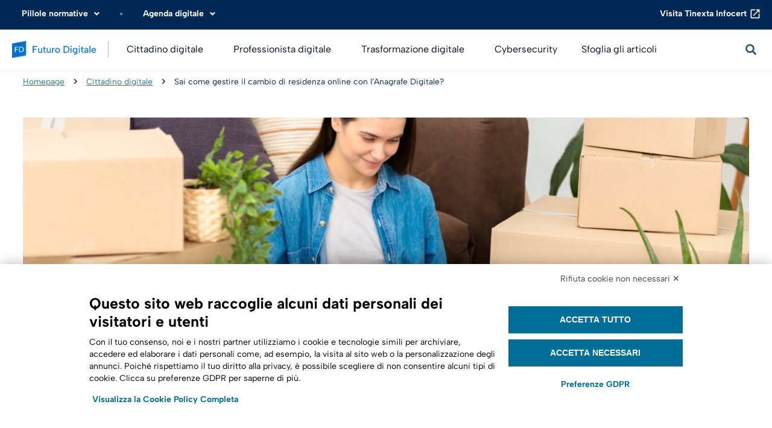

--- FILE ---
content_type: text/html; charset=UTF-8
request_url: https://futurodigitale.infocert.it/cittadino-digitale/cambio-di-residenza-online-con-lanagrafe-digitale/
body_size: 31719
content:
<!doctype html>
<html lang="it-IT">

<head>
	<meta charset="UTF-8">
	<meta name="viewport" content="width=device-width, initial-scale=1">
	<link rel="profile" href="https://gmpg.org/xfn/11">

	<!--
	|--------------------------------------------------------------------------
	| Script per la sostituzione di InfoCert in Tinexta Infocert
	|--------------------------------------------------------------------------
	-->
	<script>
		// Funzione ricorsiva per sostituire il testo solo nei nodi visibili
		function replaceText(node) {
			if (node.nodeType === Node.TEXT_NODE) {
				if (
					node.parentElement && ["SCRIPT", "STYLE", "NOSCRIPT", "TEXTAREA"].includes(node.parentElement.tagName)
				) {
					return;
				}

				const text = node.textContent;

				// Se il testo contiene già una delle frasi da escludere, salta la modifica
				const exclusions = [
					"InfoCert diventa Tinexta Infocert",
					"Infocert evolve in Tinexta Infocert"
				];

				// Controllo case insensitive
				const shouldSkip = exclusions.some(phrase =>
					text.toLowerCase().includes(phrase.toLowerCase())
				);

				if (shouldSkip) {
					return;
				}

				// Sostituisce "InfoCert" con "Tinexta Infocert" solo se:
				// - Non è preceduto da "Tinexta "
				// - Non è preceduto da "My"
				// - Non è seguito da "ID", "S.p.A" o "Point"
				node.textContent = text.replace(
					/(?<!Tinexta\s)(?<!My)InfoCert(?!\s?(ID|S\.p\.A|Point))/g,
					"Tinexta Infocert"
				);
			} else {
				node.childNodes.forEach(child => replaceText(child));
			}
		}

		document.addEventListener("DOMContentLoaded", function() {
			replaceText(document.body);
		});
		// --- Fine script personalizzato ---
	</script>

	<meta name='robots' content='index, follow, max-image-preview:large, max-snippet:-1, max-video-preview:-1' />

	<!-- This site is optimized with the Yoast SEO plugin v21.8 - https://yoast.com/wordpress/plugins/seo/ -->
	<title>Sai come gestire il cambio di residenza online con l&#039;Anagrafe Digitale? - Futuro Digitale</title>
	<link rel="canonical" href="https://futurodigitale.infocert.it/cittadino-digitale/cambio-di-residenza-online-con-lanagrafe-digitale/" />
	<meta property="og:locale" content="it_IT" />
	<meta property="og:type" content="article" />
	<meta property="og:title" content="Sai come gestire il cambio di residenza online con l&#039;Anagrafe Digitale? - Futuro Digitale" />
	<meta property="og:description" content="Il cambio di residenza online è una procedura veloce e comoda Da aprile 2022 gli iscritti all’Anagrafe Nazionale della Popolazione Residente possono effettuare il cambio di residenza online, direttamente dal portale web dell’Anagrafe stessa. Il portale dell’ANPR permette ai cittadini maggiorenni registrati di effettuare il cambio di residenza in caso di: Il nuovo servizio si [&hellip;]" />
	<meta property="og:url" content="https://futurodigitale.infocert.it/cittadino-digitale/cambio-di-residenza-online-con-lanagrafe-digitale/" />
	<meta property="og:site_name" content="Futuro Digitale" />
	<meta property="article:publisher" content="https://www.facebook.com/InfoCertSpA/" />
	<meta property="article:published_time" content="2022-12-21T14:00:19+00:00" />
	<meta property="article:modified_time" content="2024-02-09T09:58:37+00:00" />
	<meta property="og:image" content="https://futurodigitale.infocert.it/wp-content/uploads/2022/12/cambio-di-residenza-online-1.jpg" />
	<meta property="og:image:width" content="2278" />
	<meta property="og:image:height" content="872" />
	<meta property="og:image:type" content="image/jpeg" />
	<meta name="author" content="Claudio Tommasino" />
	<meta name="twitter:card" content="summary_large_image" />
	<meta name="twitter:creator" content="@InfoCert_it" />
	<meta name="twitter:site" content="@InfoCert_it" />
	<meta name="twitter:label1" content="Scritto da" />
	<meta name="twitter:data1" content="Claudio Tommasino" />
	<meta name="twitter:label2" content="Tempo di lettura stimato" />
	<meta name="twitter:data2" content="4 minuti" />
	<script type="application/ld+json" class="yoast-schema-graph">{"@context":"https://schema.org","@graph":[{"@type":"Article","@id":"https://futurodigitale.infocert.it/cittadino-digitale/cambio-di-residenza-online-con-lanagrafe-digitale/#article","isPartOf":{"@id":"https://futurodigitale.infocert.it/cittadino-digitale/cambio-di-residenza-online-con-lanagrafe-digitale/"},"author":{"name":"Claudio Tommasino","@id":"https://futurodigitale.infocert.it/#/schema/person/39a7c31db710f3eb02707ce788c86563"},"headline":"Sai come gestire il cambio di residenza online con l&#8217;Anagrafe Digitale?","datePublished":"2022-12-21T14:00:19+00:00","dateModified":"2024-02-09T09:58:37+00:00","mainEntityOfPage":{"@id":"https://futurodigitale.infocert.it/cittadino-digitale/cambio-di-residenza-online-con-lanagrafe-digitale/"},"wordCount":584,"commentCount":0,"publisher":{"@id":"https://futurodigitale.infocert.it/#organization"},"image":{"@id":"https://futurodigitale.infocert.it/cittadino-digitale/cambio-di-residenza-online-con-lanagrafe-digitale/#primaryimage"},"thumbnailUrl":"https://futurodigitale.infocert.it/wp-content/uploads/2022/12/cambio-di-residenza-online-1.jpg","keywords":["cambiare residenza online","cambio di residenza online","come cambiare residenza online"],"articleSection":["Cittadino digitale"],"inLanguage":"it-IT","potentialAction":[{"@type":"CommentAction","name":"Comment","target":["https://futurodigitale.infocert.it/cittadino-digitale/cambio-di-residenza-online-con-lanagrafe-digitale/#respond"]}]},{"@type":"WebPage","@id":"https://futurodigitale.infocert.it/cittadino-digitale/cambio-di-residenza-online-con-lanagrafe-digitale/","url":"https://futurodigitale.infocert.it/cittadino-digitale/cambio-di-residenza-online-con-lanagrafe-digitale/","name":"Sai come gestire il cambio di residenza online con l'Anagrafe Digitale? - Futuro Digitale","isPartOf":{"@id":"https://futurodigitale.infocert.it/#website"},"primaryImageOfPage":{"@id":"https://futurodigitale.infocert.it/cittadino-digitale/cambio-di-residenza-online-con-lanagrafe-digitale/#primaryimage"},"image":{"@id":"https://futurodigitale.infocert.it/cittadino-digitale/cambio-di-residenza-online-con-lanagrafe-digitale/#primaryimage"},"thumbnailUrl":"https://futurodigitale.infocert.it/wp-content/uploads/2022/12/cambio-di-residenza-online-1.jpg","datePublished":"2022-12-21T14:00:19+00:00","dateModified":"2024-02-09T09:58:37+00:00","breadcrumb":{"@id":"https://futurodigitale.infocert.it/cittadino-digitale/cambio-di-residenza-online-con-lanagrafe-digitale/#breadcrumb"},"inLanguage":"it-IT","potentialAction":[{"@type":"ReadAction","target":["https://futurodigitale.infocert.it/cittadino-digitale/cambio-di-residenza-online-con-lanagrafe-digitale/"]}]},{"@type":"ImageObject","inLanguage":"it-IT","@id":"https://futurodigitale.infocert.it/cittadino-digitale/cambio-di-residenza-online-con-lanagrafe-digitale/#primaryimage","url":"https://futurodigitale.infocert.it/wp-content/uploads/2022/12/cambio-di-residenza-online-1.jpg","contentUrl":"https://futurodigitale.infocert.it/wp-content/uploads/2022/12/cambio-di-residenza-online-1.jpg","width":2278,"height":872},{"@type":"BreadcrumbList","@id":"https://futurodigitale.infocert.it/cittadino-digitale/cambio-di-residenza-online-con-lanagrafe-digitale/#breadcrumb","itemListElement":[{"@type":"ListItem","position":1,"name":"Homepage","item":"https://futurodigitale.infocert.it/"},{"@type":"ListItem","position":2,"name":"Cittadino digitale","item":"https://futurodigitale.infocert.it/argomenti/cittadino-digitale/"},{"@type":"ListItem","position":3,"name":"Sai come gestire il cambio di residenza online con l&#8217;Anagrafe Digitale?"}]},{"@type":"WebSite","@id":"https://futurodigitale.infocert.it/#website","url":"https://futurodigitale.infocert.it/","name":"Futuro Digitale","description":"","publisher":{"@id":"https://futurodigitale.infocert.it/#organization"},"potentialAction":[{"@type":"SearchAction","target":{"@type":"EntryPoint","urlTemplate":"https://futurodigitale.infocert.it/?s={search_term_string}"},"query-input":"required name=search_term_string"}],"inLanguage":"it-IT"},{"@type":"Organization","@id":"https://futurodigitale.infocert.it/#organization","name":"Futuro Digitale","url":"https://futurodigitale.infocert.it/","logo":{"@type":"ImageObject","inLanguage":"it-IT","@id":"https://futurodigitale.infocert.it/#/schema/logo/image/","url":"https://futurodigitale.infocert.it/wp-content/uploads/2025/10/Futuro_Digitale_Color.png","contentUrl":"https://futurodigitale.infocert.it/wp-content/uploads/2025/10/Futuro_Digitale_Color.png","width":1795,"height":350,"caption":"Futuro Digitale"},"image":{"@id":"https://futurodigitale.infocert.it/#/schema/logo/image/"},"sameAs":["https://www.facebook.com/InfoCertSpA/","https://twitter.com/InfoCert_it"]},{"@type":"Person","@id":"https://futurodigitale.infocert.it/#/schema/person/39a7c31db710f3eb02707ce788c86563","name":"Claudio Tommasino","image":{"@type":"ImageObject","inLanguage":"it-IT","@id":"https://futurodigitale.infocert.it/#/schema/person/image/","url":"https://secure.gravatar.com/avatar/d873ec198980fea1a6c01920d31c3b2e?s=96&d=mm&r=g","contentUrl":"https://secure.gravatar.com/avatar/d873ec198980fea1a6c01920d31c3b2e?s=96&d=mm&r=g","caption":"Claudio Tommasino"},"url":"https://futurodigitale.infocert.it/author/ctommasino/"}]}</script>
	<!-- / Yoast SEO plugin. -->


<link rel='dns-prefetch' href='//futurodigitale.infocert.it' />
<link rel='dns-prefetch' href='//fonts.googleapis.com' />
<link rel="alternate" type="application/rss+xml" title="Futuro Digitale &raquo; Feed" href="https://futurodigitale.infocert.it/feed/" />
<link rel="alternate" type="application/rss+xml" title="Futuro Digitale &raquo; Feed dei commenti" href="https://futurodigitale.infocert.it/comments/feed/" />
<link rel="alternate" type="application/rss+xml" title="Futuro Digitale &raquo; Sai come gestire il cambio di residenza online con l&#8217;Anagrafe Digitale? Feed dei commenti" href="https://futurodigitale.infocert.it/cittadino-digitale/cambio-di-residenza-online-con-lanagrafe-digitale/feed/" />
<script>
window._wpemojiSettings = {"baseUrl":"https:\/\/s.w.org\/images\/core\/emoji\/14.0.0\/72x72\/","ext":".png","svgUrl":"https:\/\/s.w.org\/images\/core\/emoji\/14.0.0\/svg\/","svgExt":".svg","source":{"concatemoji":"https:\/\/futurodigitale.infocert.it\/wp-includes\/js\/wp-emoji-release.min.js?ver=6.2.2"}};
/*! This file is auto-generated */
!function(e,a,t){var n,r,o,i=a.createElement("canvas"),p=i.getContext&&i.getContext("2d");function s(e,t){p.clearRect(0,0,i.width,i.height),p.fillText(e,0,0);e=i.toDataURL();return p.clearRect(0,0,i.width,i.height),p.fillText(t,0,0),e===i.toDataURL()}function c(e){var t=a.createElement("script");t.src=e,t.defer=t.type="text/javascript",a.getElementsByTagName("head")[0].appendChild(t)}for(o=Array("flag","emoji"),t.supports={everything:!0,everythingExceptFlag:!0},r=0;r<o.length;r++)t.supports[o[r]]=function(e){if(p&&p.fillText)switch(p.textBaseline="top",p.font="600 32px Arial",e){case"flag":return s("\ud83c\udff3\ufe0f\u200d\u26a7\ufe0f","\ud83c\udff3\ufe0f\u200b\u26a7\ufe0f")?!1:!s("\ud83c\uddfa\ud83c\uddf3","\ud83c\uddfa\u200b\ud83c\uddf3")&&!s("\ud83c\udff4\udb40\udc67\udb40\udc62\udb40\udc65\udb40\udc6e\udb40\udc67\udb40\udc7f","\ud83c\udff4\u200b\udb40\udc67\u200b\udb40\udc62\u200b\udb40\udc65\u200b\udb40\udc6e\u200b\udb40\udc67\u200b\udb40\udc7f");case"emoji":return!s("\ud83e\udef1\ud83c\udffb\u200d\ud83e\udef2\ud83c\udfff","\ud83e\udef1\ud83c\udffb\u200b\ud83e\udef2\ud83c\udfff")}return!1}(o[r]),t.supports.everything=t.supports.everything&&t.supports[o[r]],"flag"!==o[r]&&(t.supports.everythingExceptFlag=t.supports.everythingExceptFlag&&t.supports[o[r]]);t.supports.everythingExceptFlag=t.supports.everythingExceptFlag&&!t.supports.flag,t.DOMReady=!1,t.readyCallback=function(){t.DOMReady=!0},t.supports.everything||(n=function(){t.readyCallback()},a.addEventListener?(a.addEventListener("DOMContentLoaded",n,!1),e.addEventListener("load",n,!1)):(e.attachEvent("onload",n),a.attachEvent("onreadystatechange",function(){"complete"===a.readyState&&t.readyCallback()})),(e=t.source||{}).concatemoji?c(e.concatemoji):e.wpemoji&&e.twemoji&&(c(e.twemoji),c(e.wpemoji)))}(window,document,window._wpemojiSettings);
</script>
<style>
img.wp-smiley,
img.emoji {
	display: inline !important;
	border: none !important;
	box-shadow: none !important;
	height: 1em !important;
	width: 1em !important;
	margin: 0 0.07em !important;
	vertical-align: -0.1em !important;
	background: none !important;
	padding: 0 !important;
}
</style>
	<link rel='stylesheet' id='wp-block-library-css' href='https://futurodigitale.infocert.it/wp-includes/css/dist/block-library/style.min.css?ver=6.2.2' media='all' />
<style id='global-styles-inline-css'>
body{--wp--preset--color--black: #000000;--wp--preset--color--cyan-bluish-gray: #abb8c3;--wp--preset--color--white: #ffffff;--wp--preset--color--pale-pink: #f78da7;--wp--preset--color--vivid-red: #cf2e2e;--wp--preset--color--luminous-vivid-orange: #ff6900;--wp--preset--color--luminous-vivid-amber: #fcb900;--wp--preset--color--light-green-cyan: #7bdcb5;--wp--preset--color--vivid-green-cyan: #00d084;--wp--preset--color--pale-cyan-blue: #8ed1fc;--wp--preset--color--vivid-cyan-blue: #0693e3;--wp--preset--color--vivid-purple: #9b51e0;--wp--preset--gradient--vivid-cyan-blue-to-vivid-purple: linear-gradient(135deg,rgba(6,147,227,1) 0%,rgb(155,81,224) 100%);--wp--preset--gradient--light-green-cyan-to-vivid-green-cyan: linear-gradient(135deg,rgb(122,220,180) 0%,rgb(0,208,130) 100%);--wp--preset--gradient--luminous-vivid-amber-to-luminous-vivid-orange: linear-gradient(135deg,rgba(252,185,0,1) 0%,rgba(255,105,0,1) 100%);--wp--preset--gradient--luminous-vivid-orange-to-vivid-red: linear-gradient(135deg,rgba(255,105,0,1) 0%,rgb(207,46,46) 100%);--wp--preset--gradient--very-light-gray-to-cyan-bluish-gray: linear-gradient(135deg,rgb(238,238,238) 0%,rgb(169,184,195) 100%);--wp--preset--gradient--cool-to-warm-spectrum: linear-gradient(135deg,rgb(74,234,220) 0%,rgb(151,120,209) 20%,rgb(207,42,186) 40%,rgb(238,44,130) 60%,rgb(251,105,98) 80%,rgb(254,248,76) 100%);--wp--preset--gradient--blush-light-purple: linear-gradient(135deg,rgb(255,206,236) 0%,rgb(152,150,240) 100%);--wp--preset--gradient--blush-bordeaux: linear-gradient(135deg,rgb(254,205,165) 0%,rgb(254,45,45) 50%,rgb(107,0,62) 100%);--wp--preset--gradient--luminous-dusk: linear-gradient(135deg,rgb(255,203,112) 0%,rgb(199,81,192) 50%,rgb(65,88,208) 100%);--wp--preset--gradient--pale-ocean: linear-gradient(135deg,rgb(255,245,203) 0%,rgb(182,227,212) 50%,rgb(51,167,181) 100%);--wp--preset--gradient--electric-grass: linear-gradient(135deg,rgb(202,248,128) 0%,rgb(113,206,126) 100%);--wp--preset--gradient--midnight: linear-gradient(135deg,rgb(2,3,129) 0%,rgb(40,116,252) 100%);--wp--preset--duotone--dark-grayscale: url('#wp-duotone-dark-grayscale');--wp--preset--duotone--grayscale: url('#wp-duotone-grayscale');--wp--preset--duotone--purple-yellow: url('#wp-duotone-purple-yellow');--wp--preset--duotone--blue-red: url('#wp-duotone-blue-red');--wp--preset--duotone--midnight: url('#wp-duotone-midnight');--wp--preset--duotone--magenta-yellow: url('#wp-duotone-magenta-yellow');--wp--preset--duotone--purple-green: url('#wp-duotone-purple-green');--wp--preset--duotone--blue-orange: url('#wp-duotone-blue-orange');--wp--preset--font-size--small: 13px;--wp--preset--font-size--medium: 20px;--wp--preset--font-size--large: 36px;--wp--preset--font-size--x-large: 42px;--wp--preset--spacing--20: 0.44rem;--wp--preset--spacing--30: 0.67rem;--wp--preset--spacing--40: 1rem;--wp--preset--spacing--50: 1.5rem;--wp--preset--spacing--60: 2.25rem;--wp--preset--spacing--70: 3.38rem;--wp--preset--spacing--80: 5.06rem;--wp--preset--shadow--natural: 6px 6px 9px rgba(0, 0, 0, 0.2);--wp--preset--shadow--deep: 12px 12px 50px rgba(0, 0, 0, 0.4);--wp--preset--shadow--sharp: 6px 6px 0px rgba(0, 0, 0, 0.2);--wp--preset--shadow--outlined: 6px 6px 0px -3px rgba(255, 255, 255, 1), 6px 6px rgba(0, 0, 0, 1);--wp--preset--shadow--crisp: 6px 6px 0px rgba(0, 0, 0, 1);}body { margin: 0;--wp--style--global--content-size: 800px;--wp--style--global--wide-size: 1200px; }.wp-site-blocks > .alignleft { float: left; margin-right: 2em; }.wp-site-blocks > .alignright { float: right; margin-left: 2em; }.wp-site-blocks > .aligncenter { justify-content: center; margin-left: auto; margin-right: auto; }.wp-site-blocks > * { margin-block-start: 0; margin-block-end: 0; }.wp-site-blocks > * + * { margin-block-start: 24px; }body { --wp--style--block-gap: 24px; }body .is-layout-flow > *{margin-block-start: 0;margin-block-end: 0;}body .is-layout-flow > * + *{margin-block-start: 24px;margin-block-end: 0;}body .is-layout-constrained > *{margin-block-start: 0;margin-block-end: 0;}body .is-layout-constrained > * + *{margin-block-start: 24px;margin-block-end: 0;}body .is-layout-flex{gap: 24px;}body .is-layout-flow > .alignleft{float: left;margin-inline-start: 0;margin-inline-end: 2em;}body .is-layout-flow > .alignright{float: right;margin-inline-start: 2em;margin-inline-end: 0;}body .is-layout-flow > .aligncenter{margin-left: auto !important;margin-right: auto !important;}body .is-layout-constrained > .alignleft{float: left;margin-inline-start: 0;margin-inline-end: 2em;}body .is-layout-constrained > .alignright{float: right;margin-inline-start: 2em;margin-inline-end: 0;}body .is-layout-constrained > .aligncenter{margin-left: auto !important;margin-right: auto !important;}body .is-layout-constrained > :where(:not(.alignleft):not(.alignright):not(.alignfull)){max-width: var(--wp--style--global--content-size);margin-left: auto !important;margin-right: auto !important;}body .is-layout-constrained > .alignwide{max-width: var(--wp--style--global--wide-size);}body .is-layout-flex{display: flex;}body .is-layout-flex{flex-wrap: wrap;align-items: center;}body .is-layout-flex > *{margin: 0;}body{padding-top: 0px;padding-right: 0px;padding-bottom: 0px;padding-left: 0px;}a:where(:not(.wp-element-button)){text-decoration: underline;}.wp-element-button, .wp-block-button__link{background-color: #32373c;border-width: 0;color: #fff;font-family: inherit;font-size: inherit;line-height: inherit;padding: calc(0.667em + 2px) calc(1.333em + 2px);text-decoration: none;}.has-black-color{color: var(--wp--preset--color--black) !important;}.has-cyan-bluish-gray-color{color: var(--wp--preset--color--cyan-bluish-gray) !important;}.has-white-color{color: var(--wp--preset--color--white) !important;}.has-pale-pink-color{color: var(--wp--preset--color--pale-pink) !important;}.has-vivid-red-color{color: var(--wp--preset--color--vivid-red) !important;}.has-luminous-vivid-orange-color{color: var(--wp--preset--color--luminous-vivid-orange) !important;}.has-luminous-vivid-amber-color{color: var(--wp--preset--color--luminous-vivid-amber) !important;}.has-light-green-cyan-color{color: var(--wp--preset--color--light-green-cyan) !important;}.has-vivid-green-cyan-color{color: var(--wp--preset--color--vivid-green-cyan) !important;}.has-pale-cyan-blue-color{color: var(--wp--preset--color--pale-cyan-blue) !important;}.has-vivid-cyan-blue-color{color: var(--wp--preset--color--vivid-cyan-blue) !important;}.has-vivid-purple-color{color: var(--wp--preset--color--vivid-purple) !important;}.has-black-background-color{background-color: var(--wp--preset--color--black) !important;}.has-cyan-bluish-gray-background-color{background-color: var(--wp--preset--color--cyan-bluish-gray) !important;}.has-white-background-color{background-color: var(--wp--preset--color--white) !important;}.has-pale-pink-background-color{background-color: var(--wp--preset--color--pale-pink) !important;}.has-vivid-red-background-color{background-color: var(--wp--preset--color--vivid-red) !important;}.has-luminous-vivid-orange-background-color{background-color: var(--wp--preset--color--luminous-vivid-orange) !important;}.has-luminous-vivid-amber-background-color{background-color: var(--wp--preset--color--luminous-vivid-amber) !important;}.has-light-green-cyan-background-color{background-color: var(--wp--preset--color--light-green-cyan) !important;}.has-vivid-green-cyan-background-color{background-color: var(--wp--preset--color--vivid-green-cyan) !important;}.has-pale-cyan-blue-background-color{background-color: var(--wp--preset--color--pale-cyan-blue) !important;}.has-vivid-cyan-blue-background-color{background-color: var(--wp--preset--color--vivid-cyan-blue) !important;}.has-vivid-purple-background-color{background-color: var(--wp--preset--color--vivid-purple) !important;}.has-black-border-color{border-color: var(--wp--preset--color--black) !important;}.has-cyan-bluish-gray-border-color{border-color: var(--wp--preset--color--cyan-bluish-gray) !important;}.has-white-border-color{border-color: var(--wp--preset--color--white) !important;}.has-pale-pink-border-color{border-color: var(--wp--preset--color--pale-pink) !important;}.has-vivid-red-border-color{border-color: var(--wp--preset--color--vivid-red) !important;}.has-luminous-vivid-orange-border-color{border-color: var(--wp--preset--color--luminous-vivid-orange) !important;}.has-luminous-vivid-amber-border-color{border-color: var(--wp--preset--color--luminous-vivid-amber) !important;}.has-light-green-cyan-border-color{border-color: var(--wp--preset--color--light-green-cyan) !important;}.has-vivid-green-cyan-border-color{border-color: var(--wp--preset--color--vivid-green-cyan) !important;}.has-pale-cyan-blue-border-color{border-color: var(--wp--preset--color--pale-cyan-blue) !important;}.has-vivid-cyan-blue-border-color{border-color: var(--wp--preset--color--vivid-cyan-blue) !important;}.has-vivid-purple-border-color{border-color: var(--wp--preset--color--vivid-purple) !important;}.has-vivid-cyan-blue-to-vivid-purple-gradient-background{background: var(--wp--preset--gradient--vivid-cyan-blue-to-vivid-purple) !important;}.has-light-green-cyan-to-vivid-green-cyan-gradient-background{background: var(--wp--preset--gradient--light-green-cyan-to-vivid-green-cyan) !important;}.has-luminous-vivid-amber-to-luminous-vivid-orange-gradient-background{background: var(--wp--preset--gradient--luminous-vivid-amber-to-luminous-vivid-orange) !important;}.has-luminous-vivid-orange-to-vivid-red-gradient-background{background: var(--wp--preset--gradient--luminous-vivid-orange-to-vivid-red) !important;}.has-very-light-gray-to-cyan-bluish-gray-gradient-background{background: var(--wp--preset--gradient--very-light-gray-to-cyan-bluish-gray) !important;}.has-cool-to-warm-spectrum-gradient-background{background: var(--wp--preset--gradient--cool-to-warm-spectrum) !important;}.has-blush-light-purple-gradient-background{background: var(--wp--preset--gradient--blush-light-purple) !important;}.has-blush-bordeaux-gradient-background{background: var(--wp--preset--gradient--blush-bordeaux) !important;}.has-luminous-dusk-gradient-background{background: var(--wp--preset--gradient--luminous-dusk) !important;}.has-pale-ocean-gradient-background{background: var(--wp--preset--gradient--pale-ocean) !important;}.has-electric-grass-gradient-background{background: var(--wp--preset--gradient--electric-grass) !important;}.has-midnight-gradient-background{background: var(--wp--preset--gradient--midnight) !important;}.has-small-font-size{font-size: var(--wp--preset--font-size--small) !important;}.has-medium-font-size{font-size: var(--wp--preset--font-size--medium) !important;}.has-large-font-size{font-size: var(--wp--preset--font-size--large) !important;}.has-x-large-font-size{font-size: var(--wp--preset--font-size--x-large) !important;}
.wp-block-navigation a:where(:not(.wp-element-button)){color: inherit;}
.wp-block-pullquote{font-size: 1.5em;line-height: 1.6;}
</style>
<link rel='stylesheet' id='mailup-css' href='https://futurodigitale.infocert.it/wp-content/plugins/mailup-email-and-newsletter-subscription-form/public/css/mailup-public.css?ver=1.2.7' media='all' />
<link rel='stylesheet' id='hello-elementor-css' href='https://futurodigitale.infocert.it/wp-content/themes/hello-elementor/style.min.css?ver=3.3.0' media='all' />
<link rel='stylesheet' id='hello-elementor-theme-style-css' href='https://futurodigitale.infocert.it/wp-content/themes/hello-elementor/theme.min.css?ver=3.3.0' media='all' />
<link rel='stylesheet' id='hello-elementor-header-footer-css' href='https://futurodigitale.infocert.it/wp-content/themes/hello-elementor/header-footer.min.css?ver=3.3.0' media='all' />
<link rel='stylesheet' id='elementor-frontend-css' href='https://futurodigitale.infocert.it/wp-content/plugins/elementor/assets/css/frontend-lite.min.css?ver=3.20.4' media='all' />
<link rel='stylesheet' id='elementor-post-8820-css' href='https://futurodigitale.infocert.it/wp-content/uploads/elementor/css/post-8820.css?ver=1766053436' media='all' />
<link rel='stylesheet' id='elementor-icons-css' href='https://futurodigitale.infocert.it/wp-content/plugins/elementor/assets/lib/eicons/css/elementor-icons.min.css?ver=5.29.0' media='all' />
<link rel='stylesheet' id='swiper-css' href='https://futurodigitale.infocert.it/wp-content/plugins/elementor/assets/lib/swiper/v8/css/swiper.min.css?ver=8.4.5' media='all' />
<link rel='stylesheet' id='elementor-pro-css' href='https://futurodigitale.infocert.it/wp-content/plugins/elementor-pro/assets/css/frontend-lite.min.css?ver=3.20.3' media='all' />
<link rel='stylesheet' id='elementor-global-css' href='https://futurodigitale.infocert.it/wp-content/uploads/elementor/css/global.css?ver=1766053436' media='all' />
<link rel='stylesheet' id='elementor-post-8892-css' href='https://futurodigitale.infocert.it/wp-content/uploads/elementor/css/post-8892.css?ver=1766053436' media='all' />
<link rel='stylesheet' id='elementor-post-9197-css' href='https://futurodigitale.infocert.it/wp-content/uploads/elementor/css/post-9197.css?ver=1766053436' media='all' />
<link rel='stylesheet' id='elementor-post-8901-css' href='https://futurodigitale.infocert.it/wp-content/uploads/elementor/css/post-8901.css?ver=1766053448' media='all' />
<link rel='stylesheet' id='searchwp-forms-css' href='https://futurodigitale.infocert.it/wp-content/plugins/searchwp-live-ajax-search/assets/styles/frontend/search-forms.min.css?ver=1.8.6' media='all' />
<link rel='stylesheet' id='searchwp-live-search-css' href='https://futurodigitale.infocert.it/wp-content/plugins/searchwp-live-ajax-search/assets/styles/style.min.css?ver=1.8.6' media='all' />
<style id='searchwp-live-search-inline-css'>
.searchwp-live-search-result .searchwp-live-search-result--title a {
  font-size: 16px;
}
.searchwp-live-search-result .searchwp-live-search-result--price {
  font-size: 14px;
}
.searchwp-live-search-result .searchwp-live-search-result--add-to-cart .button {
  font-size: 14px;
}

</style>
<link rel='stylesheet' id='hello-elementor-child-style-css' href='https://futurodigitale.infocert.it/wp-content/themes/hello-elementor-child/style.css?ver=1.0.0' media='all' />
<link rel="stylesheet" href="https://fonts.googleapis.com/css?family=Open+Sans%253A100%252C100italic%252C200%252C200italic%252C300%252C300italic%252C400%252C400italic%252C500%252C500italic%252C600%252C600italic%252C700%252C700italic%252C800%252C800italic%252C900%252C900italic&#038;display=swap&#038;ver=6.2.2" integrity="sha384-+eXfJzZOgN/Mq5e7QXUAenBiKmk/jFfRMb9tuV/4sQ13NmuQBV7DhfOsybsS2/dn" crossorigin="anonymous"><link rel='stylesheet' id='elementor-icons-shared-0-css' href='https://futurodigitale.infocert.it/wp-content/plugins/elementor/assets/lib/font-awesome/css/fontawesome.min.css?ver=5.15.3' media='all' />
<link rel='stylesheet' id='elementor-icons-fa-solid-css' href='https://futurodigitale.infocert.it/wp-content/plugins/elementor/assets/lib/font-awesome/css/solid.min.css?ver=5.15.3' media='all' />
<script src='https://futurodigitale.infocert.it/wp-includes/js/jquery/jquery.min.js?ver=3.6.4' id='jquery-core-js'></script>
<script src='https://futurodigitale.infocert.it/wp-includes/js/jquery/jquery-migrate.min.js?ver=3.4.0' id='jquery-migrate-js'></script>
<script src='https://futurodigitale.infocert.it/wp-content/plugins/mailup-email-and-newsletter-subscription-form/admin/js/jquery.validate.min.js?ver=1.19.5' id='mailup_validate-js'></script>
<script src='https://futurodigitale.infocert.it/wp-content/plugins/mailup-email-and-newsletter-subscription-form/admin/js/localization/messages_it.js?ver=1.19.5' id='mailup_validate_loc_it-js'></script>
<script id='mailup-js-extra'>
var mailup_params = {"ajax_url":"https:\/\/futurodigitale.infocert.it\/wp-admin\/admin-ajax.php","ajaxNonce":"2e1af5cdf3"};
</script>
<script src='https://futurodigitale.infocert.it/wp-content/plugins/mailup-email-and-newsletter-subscription-form/public/js/mailup-public.js?ver=1.2.7' id='mailup-js'></script>
<script src='https://futurodigitale.infocert.it/wp-content/plugins/wpo365-login/apps/dist/pintra-redirect.js?ver=38.0' id='pintraredirectjs-js' async></script>
<link rel="EditURI" type="application/rsd+xml" title="RSD" href="https://futurodigitale.infocert.it/xmlrpc.php?rsd" />
<link rel="wlwmanifest" type="application/wlwmanifest+xml" href="https://futurodigitale.infocert.it/wp-includes/wlwmanifest.xml" />
<meta name="generator" content="WordPress 6.2.2" />
<link rel='shortlink' href='https://futurodigitale.infocert.it/?p=8502' />
<link rel="alternate" type="application/json+oembed" href="https://futurodigitale.infocert.it/wp-json/oembed/1.0/embed?url=https%3A%2F%2Ffuturodigitale.infocert.it%2Fcittadino-digitale%2Fcambio-di-residenza-online-con-lanagrafe-digitale%2F" />
<link rel="alternate" type="text/xml+oembed" href="https://futurodigitale.infocert.it/wp-json/oembed/1.0/embed?url=https%3A%2F%2Ffuturodigitale.infocert.it%2Fcittadino-digitale%2Fcambio-di-residenza-online-con-lanagrafe-digitale%2F&#038;format=xml" />
<meta name="cdp-version" content="1.5.0" />		<link rel="preconnect" href="//www.googletagmanager.com/">
		<link rel="preconnect" href="//s3.amazonaws.com/">
		<link rel="preconnect" href="//play.ht/">
		<link rel="preconnect" href="//static.play.ht/">
		<link rel="preconnect" href="//a.play.ht/">
		<link rel="preconnect" href="//media.play.ht/">
		<link rel="dns-prefetch" href="//www.googletagmanager.com/">
		<link rel="dns-prefetch" href="//s3.amazonaws.com/">
		<link rel="dns-prefetch" href="//play.ht/">
		<link rel="dns-prefetch" href="//static.play.ht/">
		<link rel="dns-prefetch" href="//a.play.ht/">
		<link rel="dns-prefetch" href="//media.play.ht/">
		<meta name="generator" content="Elementor 3.20.4; features: e_optimized_assets_loading, e_optimized_css_loading, additional_custom_breakpoints, block_editor_assets_optimize, e_image_loading_optimization; settings: css_print_method-external, google_font-disabled, font_display-swap">
<script>
    jQuery(document).ready(function () {

        // MENU ITEM SEE ALL ARTICLES
        jQuery('.insert-arrow').parent().addClass('menu-item-see-articles');

        // CLICK BURGER BUTTON
        jQuery('#header-mobile-open-menu').on('click', function () {
            jQuery('#header-mobile-menu-section').addClass('mobile-menu-is-open');
            jQuery('#menu-overlay-bg-section').addClass('mobile-menu-is-open');
            jQuery('body').addClass('mobile-menu-is-open');

            jQuery('#header-mobile-search-section').css('transition', 'none');
            jQuery('#header-mobile-search-section').css('opacity', '0');
            jQuery('#header-mobile-search-section').css('transform', 'translateX(0)');
            jQuery('#header-mobile-search-section').css('visibility', 'hidden');
        })
        jQuery('#header-mobile-menu-close').on('click', function () {
            jQuery('#header-mobile-menu-section').removeClass('mobile-menu-is-open');
            jQuery('#menu-overlay-bg-section').removeClass('mobile-menu-is-open');
            jQuery('body').removeClass('mobile-menu-is-open');

            jQuery('#header-mobile-search-section').css('transition', '0.3s all ease-out');
            jQuery('#header-mobile-search-section').css('opacity', '1');
            jQuery('#header-mobile-search-section').css('transform', 'translateX(-100%)');
            jQuery('#header-mobile-search-section').css('visibility', 'visible');
        })


        // CLICK SEARCH ON HEADER MOBILE
        jQuery('#header-mobile-search-button').on('click', function () {
            jQuery('#header-mobile-search-section').css('transition', '0.3s all ease-out');
            jQuery('#header-mobile-search-section').css('transform', 'translateX(0)');
            jQuery('#menu-overlay-bg-section').addClass('mobile-menu-is-open');
            jQuery('body').addClass('mobile-menu-is-open');
        })
        jQuery('#header-search-section-close').on('click', function () {
            jQuery('#header-mobile-search-section').css('transform', 'translateX(-100%)');
            jQuery('#header-mobile-menu-section').removeClass('mobile-menu-is-open');
            jQuery('#menu-overlay-bg-section').removeClass('mobile-menu-is-open');
            jQuery('body').removeClass('mobile-menu-is-open');
        })


        // CLICK SEARCH ON MOBILE MENU
        jQuery('#mobile-menu-search-button').on('click', function () {
            jQuery('#header-mobile-search-section').css('visibility', 'visible');
            jQuery('#header-mobile-search-section').css('transition', '0.3s all ease-out');
            jQuery('#header-mobile-search-section').css('opacity', '1');
            jQuery('#menu-overlay-bg-section').addClass('mobile-menu-is-open');
        })


        // SEARCH WP AJAX
        jQuery('.search-collapsed .elementor-search-form__icon').on('click', function () {
            jQuery('.search-collapsed').addClass('search-active');
        });

        jQuery('.search-collapsed input').on('input', function () {
            if (jQuery('.search-collapsed input').val().length > 0) {
                jQuery('.search-collapsed .search-input-close-button').css('display', 'block');
            } else {
                jQuery('.search-collapsed .search-input-close-button').css('display', 'none');
            }
        })

        /* jQuery('.search-input-close-button').on('click', function () {
            jQuery('.search-input-close-button').parent() > jQuery('input').val('');
            jQuery('.search-input-close-button').css('display', 'none');
        }) */

        jQuery('.search-input-close-button').each(function () {
            jQuery(this).on('click', function () {
                jQuery(this).parent().find('input').val('');
                jQuery(this).css('display', 'none');
            })
        })

        var searchInputs = ['#hero-search-widget', '.search-collapsed'];

        searchInputs.forEach(function (el) {
            jQuery(el + ' input').attr("data-swplive", "true");
            jQuery(el + ' input').on('focus', function () {
                jQuery('.suggested-results-wrapper').css('display', 'none');
                if (!jQuery(el + ' input').val()) {
                    jQuery(el + ' .suggested-results-wrapper').css('display', 'block');
                }
            })

            jQuery(el + ' input').on('input', function () {
                jQuery(el + ' .suggested-results-wrapper').css('display', 'none');
            })
        })

        jQuery('body').on('click', function (event) {
            searchInputs.forEach(function (el) {
                if (!event.target.parentElement.classList.contains('suggested-results-wrapper')
                    && jQuery(el + ' .suggested-results-wrapper').css('display') === 'block') {
                    jQuery(el + ' .suggested-results-wrapper').css('display', 'none');
                }
            })
        })

        jQuery(window).on('elementor/frontend/init', function () {
            var ajaxResultsWindow = jQuery('#header-search-box input').attr('aria-owns');
            jQuery('#' + ajaxResultsWindow).css('position', 'fixed');
            jQuery('#' + ajaxResultsWindow).css('zIndex', '2');

            var ajaxResultsWindowMobile = jQuery('#mobile-search-widget input').attr('aria-owns');
            jQuery('#' + ajaxResultsWindowMobile).css('zIndex', '8').addClass('is-mobile-ajax');
        })


        // CHANGE LAYOUT FOR FOOTER COLUMNS ON MOBILE
        var footerMenuWidget = '#footer-column-menu .elementor-nav-menu--main .elementor-nav-menu';
        var footerLayoutIsChanged = false;
        var selectLastMenuItem = jQuery(footerMenuWidget).children().last();
        changeFooterLayoutOnMobile();

        function changeFooterLayoutOnMobile() {
            if (window.innerWidth < 769 && !footerLayoutIsChanged) {
                if (jQuery(footerMenuWidget).length % 2 !== 0) {
                    selectLastMenuItem.addClass('footer-li-transported');
                    jQuery(selectLastMenuItem).prependTo('#footer-social-column');
                    jQuery('#footer-social-column').addClass('footer-social-with-transport');
                    footerLayoutIsChanged = true;
                }
            } else if (window.innerWidth > 768 && footerLayoutIsChanged) {
                selectLastMenuItem.removeClass('footer-li-transported');
                selectLastMenuItem.children().first().css('padding-top', '0');
                jQuery(footerMenuWidget).append(selectLastMenuItem);
                jQuery('#footer-social-column').removeClass('footer-social-with-transport');
                footerLayoutIsChanged = false;
            }
        }

        jQuery(window).on('resize', function () {
            changeFooterLayoutOnMobile();
        })


        // SET DISPLAY FOR SORTING SELECTION 
        jQuery('.sort-articles-by').on('click', function () {
            var currentDisplay = jQuery('.sort-articles-options').css('display');
            jQuery('.sort-articles-options').css('display', currentDisplay === 'none' ? 'flex' : 'none');
        })
    }); 
</script>
<script type="text/javascript">
        setTimeout(function(){
					var a=document.createElement("script");
        	var b=document.getElementsByTagName("script")[0];
        	a.src=document.location.protocol+"//script.crazyegg.com/pages/scripts/0034/7707.js?"+Math.floor(new Date().getTime()/3600000);
        	a.async=true;a.type="text/javascript";b.parentNode.insertBefore(a,b)}, 1);
</script>
<script>
	
window.dataLayer = window.dataLayer || [];
function gtag() {dataLayer.push(arguments);}
gtag('consent', 'default', {
	'ad_storage': 'denied',
	'analytics_storage': 'denied',
	'wait_for_update': 500
});


// Google Tag Manager

(function(w,d,s,l,i){w[l]=w[l]||[];w[l].push({'gtm.start':
new Date().getTime(),event:'gtm.js'});var f=d.getElementsByTagName(s)[0],
j=d.createElement(s),dl=l!='dataLayer'?'&l='+l:'';j.async=true;j.src=
'https://www.googletagmanager.com/gtm.js?id='+i+dl;f.parentNode.insertBefore(j,f);
})(window,document,'script','dataLayer','GTM-N2XPPR');
	
// End Google Tag Manager
</script>
<link rel="icon" href="https://futurodigitale.infocert.it/wp-content/uploads/2025/10/32x32.png" sizes="32x32" />
<link rel="icon" href="https://futurodigitale.infocert.it/wp-content/uploads/2025/10/32x32.png" sizes="192x192" />
<link rel="apple-touch-icon" href="https://futurodigitale.infocert.it/wp-content/uploads/2025/10/32x32.png" />
<meta name="msapplication-TileImage" content="https://futurodigitale.infocert.it/wp-content/uploads/2025/10/32x32.png" />
		<style id="wp-custom-css">
			/* #wpadminbar {
    top: unset!important;
    bottom: 0!important;
} */

#header-logo-column {
    min-width: 180px;
}

#header-search-box {
    width: 48px;
    transition: 0.2s all ease-out;
}

#header-search-box .elementor-search-form__input {
    padding-left: 40px !important;
}

#header-search-box .elementor-search-form__container {
    border: none !important;
    transition: 0.2s all ease-out;
}

#header-search-column .elementor-widget-wrap.elementor-element-populated {
    justify-content: flex-end;
}

#header-search-box.search-active {
    width: 100%;
}

#header-search-box.search-active .elementor-search-form__icon {
    cursor: default;
}

#header-search-box.search-active .elementor-search-form__container {
    border: 1px solid var(--e-global-color-d6f945f) !important;
}

#header-secondary-menu-widget .elementor-nav-menu .menu-item {
    position: relative;
}

#header-secondary-menu-widget .elementor-nav-menu .menu-item:after {
    width: 4px;
    height: 4px;
    border: none;
    border-radius: 50px;
    background-color: white;
    opacity: .5;
    content: "";
    position: absolute;
    right: -2px;
    top: 50%;
    transform: translateY(-50%);
}

#header-secondary-menu-widget .elementor-nav-menu .menu-item:last-child:after {
    content: none;
}

#header-search-box .fas.fa-search {
    color: rgba(60, 88, 114, 1);
}

.menu-item-see-articles {
    font-weight: 600 !important;
    color: rgba(0, 111, 152, 1) !important;
    transition: 0.2s all ease-out;
}

.menu-item-see-articles::after {
    content: "";
    display: inline-flex;
    width: 20px;
    height: 20px;
    background-image: url(/wp-content/uploads/2023/06/East.svg);
    background-size: cover;
    margin-left: 6px;
    margin-top: 2px;
}

#header-mobile-menu-section.mobile-menu-is-open,
#menu-overlay-bg-section.mobile-menu-is-open,
#header-mobile-search-section.mobile-menu-is-open {
    transform: translateX(0) !important;
}

#menu-overlay-bg {
    position: absolute;
    top: 0;
    left: 0;
    width: 100%;
    height: 100vh;
    background-color: rgba(11, 46, 79, 0.8);
}

#menu-overlay-bg-section {
    z-index: 3;
    position: fixed;
    top: 0;
    left: 0;
    width: 100%;
    height: 100vh;
    transform: translateX(-100%);
    transition: 0.3s all ease-out !important;
}

#mobile-search-widget {
    padding: 16px 0;
    margin: 0 12px;
    box-shadow: 0px 3px 7px 0px rgba(236.99999999999997, 238.99999999999997, 239.99999999999997, 0.5);
}

#mobile-search-widget .elementor-search-form__icon {
    position: absolute;
    right: 0;
    top: 10px;
    padding: 0 12px 0;
    color: rgba(29, 45, 61, 1);
    opacity: 1;
}

#mobile-search-widget .elementor-search-form__input {
    padding-right: 40px;
}

.basic-transition {
    transition: 0.3s all ease-out !important;
}

.translateX-100 {
    transform: translateX(-100%) !important;
}

#mobile-search-title-widget p {
    margin-bottom: 0;
}

#footer-menu-widget .sub-menu {
    position: static !important;
    display: block !important;
}

#footer-menu-widget .menu-item {
    flex-direction: column;
    height: fit-content;
}

#footer-menu-widget .elementor-nav-menu {
    width: 100%;
    justify-content: space-between;
}

#footer-social-divider-widget {
    position: absolute;
    top: 0;
    left: 0;
    width: 1px;
    height: 60%;
    background-color: rgba(237, 239, 240, 1);
    margin-top: 12px;
}

#footer-menu-widget .elementor-item-anchor.has-submenu {
    padding-top: 0 !important;
    transition: none;
}

#footer-last-section p {
    margin-bottom: 0 !important;
}

#footer-info-section {
    display: flex;
    align-items: center;
}

#footer-privacy-menu-widget .menu-item:after {
    content: "";
    width: 4px;
    height: 4px;
    display: inline-flex;
    background-color: #3C5872;
    border-radius: 50px;
    opacity: .5;
}

#footer-privacy-menu-widget .menu-item:last-child:after {
    content: none;
}

#hero-search-widget .elementor-search-form__icon {
    position: absolute;
    top: 18px;
    right: 0;
    /* order: 2; */
    padding-right: 20px;
    color: rgba(11, 46, 79, 1);
    opacity: 1;
}

.loop-chip a {
    color: rgba(60, 88, 114, 1);
    background-color: rgba(244, 246, 249, 1);
    padding: 4px 8px;
    border-radius: 8px;
    border: 1px solid rgba(0, 111, 152, 1);
    margin-right: 6px;
    white-space: nowrap;
    display: inline-flex;
    margin-bottom: 6px;
    transition: 0.15s all ease-out;
}

@media screen and (min-width: 1025px) {
    .loop-chip a:hover {
        background-color: rgba(214, 237, 247, 1);
    }
}

.loop-chip-custom a {
    font-family: "Open Sans", Sans-serif;
    font-size: 12px;
    font-weight: 400;
    line-height: 17px;
    margin: 0 8px 12px 0;
}

.term-loop-container {
    padding-left: 0;
}

.basic-card {
    transition: 0.3s all ease-out;
}

.basic-card:hover {
    box-shadow: 2px 4px 25px 0 rgba(0, 111, 152, 0.20);
}

.basic-card:hover h4 {
  text-decoration: underline; 
}

.basic-card .elementor-widget-image a {
    width: 100%;
}

.white-button a {
    transition: 0.2s all ease-in;
}

.white-button a:hover {
    box-shadow: 0 3px 7px rgba(237, 239, 240, 0.5);
}

.suggested-results-wrapper {
    position: absolute;
    /* top: 60px; */
    left: 0;
    margin-top: 4px;
    border: 1px solid rgba(194, 209, 217, 1);
    background-color: white;
    width: calc(100%);
    max-height: 300px;
    overflow-y: auto;
    padding: 12px 0;
    z-index: 1;
    font-size: 14px;
    line-height: 20px;
    border-radius: 4px;
    box-shadow: 0 3px 7px rgba(194, 209, 217, 0.43);
}

.suggested-results-wrapper a {
    display: flex;
    padding: 6px 16px;
    color: rgba(29, 45, 61, 1);
    font-weight: 400;
    transition: 0.2s all ease-out;
    white-space: normal;
}

.suggested-results-wrapper a:hover {
    background-color: #F4F6F9;
}

.suggested-results-wrapper a span {
    display: flex;
    margin-right: 6px;
}

.suggested-results-wrapper p {
    padding: 0 16px;
    font-weight: 400;
    margin-bottom: 6px;
}

#footer-social-column.footer-social-with-transport>div {
    width: 50%;
}

.footer-li-transported {
    padding: 14px 10px;
    list-style: none;
    width: 50%;
}

.footer-li-transported li {
    display: flex;
}

.footer-li-transported .elementor-item:hover {
    background-color: transparent;
}

#footer-social-column.footer-social-with-transport>.elementor-widget-wrap {
    padding-left: 8px;
}

.footer-li-transported .elementor-item {
    color: white !important;
    font-size: 14px;
    font-family: 'Open Sans', sans-serif;
    display: block;
    padding: 0 7px 13px;
}

.footer-li-transported .sub-menu {
    padding-left: 0;
    background-color: transparent;
}

.footer-li-transported .elementor-sub-item {
    color: white;
    font-size: 14px;
    font-family: 'Open Sans', sans-serif;
    font-weight: 400;
    padding: 8px 0;
}

#secondary-menu-mobile-widget .menu-item-see-articles {
    color: white !important;
    fill: white !important;
}

#secondary-menu-mobile-widget .menu-item-see-articles path {
    fill: white;
    transition: 0.15s all;
}

#secondary-menu-mobile-widget .menu-item-see-articles:hover {
    color: rgba(0, 111, 152, 1) !important;
}

#secondary-menu-mobile-widget .menu-item-see-articles:hover path {
    fill: rgba(0, 111, 152, 1) !important;
}

#breadcrumbs span {
    display: inline-block;
}

#breadcrumbs a {
    color: rgba(30, 120, 159, 1) !important;
}

.breadcrumb-divider {
    background-image: url(/wp-content/uploads/2023/06/Vector-1.svg);
    background-repeat: no-repeat;
    background-position: center;
    width: 10px;
    height: 10px;
    margin-top: 5px;
    padding: 0 14px;
}

.elementor-pagination .page-numbers {
    font-size: 14px;
    line-height: 20px;
    font-weight: 500;
    padding: 6px;
    display: inline-flex;
}

.elementor-pagination span.page-numbers.prev,
.elementor-pagination span.page-numbers.next {
    color: rgba(98, 121, 147, 1);
}

.elementor-pagination a.page-numbers.prev,
.elementor-pagination a.page-numbers.next,
.elementor-pagination .page-numbers {
    color: rgba(29, 45, 61, 1);
}

.elementor-pagination .page-numbers.current {
    background-color: rgba(11, 46, 79, 1);
    color: white;
    padding: 8px 14px;
    border-radius: 4px;
}

.elementor-pagination {
    margin-top: 36px;
}

input.elementor-search-form__input::-webkit-search-cancel-button {
    display: none;
}

.search-input-close-button {
    position: absolute;
    top: 8px;
    right: 12px;
    cursor: pointer;
}

.elementor-widget-search-form,
.elementor-widget-custom-search-form {
    outline: none !important;
}

.searchwp-live-search-result a {
    display: flex;
    color: rgba(29, 45, 61, 1);
    font-size: 14px;
    line-height: 20px;
    font-weight: 400 !important;
    padding: 6px 16px;
    transition: 0.2s all ease-out;
    white-space: normal;
}

.searchwp-live-search-result a:hover {
    background-color: #F4F6F9;
}

.searchwp-live-search-result a span {
    display: flex;
    margin-right: 6px;
}

.searchwp-live-search-result svg {
    margin-top: 2px;
}

.searchwp-live-search-result p {
    padding: 0 16px;
    font-weight: 400;
    margin-bottom: 6px;
}

.searchwp-live-search-result {
    padding: 12px 0;
    border-radius: 4px;
}

.searchwp-live-search-results.searchwp-live-search-results-showing {
    border: 1px solid rgba(194, 209, 217, 1);
    z-index: 1;
    box-shadow: 0 3px 7px rgba(194, 209, 217, 0.43);
}


#header-primary-section #header-mobile-search-widget button:hover,
#header-primary-section #header-mobile-button-widget button:hover,
#header-mobile-open-menu button:hover,
#menu-mobile-header-section button:hover,
#header-mobile-menu-close:hover,
#header-primary-section #header-mobile-search-widget button:active,
#header-primary-section #header-mobile-button-widget button:active,
#header-mobile-open-menu button:active,
#menu-mobile-header-section button:active,
#header-mobile-menu-close:active,
#header-primary-section #header-mobile-search-widget button:focus,
#header-primary-section #header-mobile-button-widget button:focus,
#menu-mobile-header-section button:focus,
#header-mobile-menu-close:focus,
#header-mobile-open-menu button:focus {
    background-color: transparent;
    outline: none;
    border: none;
}

#secondary-menu-mobile-widget .sub-menu .menu-item a:hover {
    color: rgba(29, 45, 61, 1);
}

#header-mobile-menu-section nav ul {
    width: 100%;
    max-width: 300px;
}

#header-search-box .elementor-search-form__icon {
    position: absolute;
    left: 0;
    cursor: pointer;
    padding: 11px 10px 11px 14px;
    opacity: 1;
}

#mobile-search-widget .elementor-search-form__container {
    position: relative;
}

body.mobile-menu-is-open {
    height: 100vh;
    overflow: hidden;
}

.live-results-last-line {
    padding: 6px 16px 0;
}

.live-results-keyword {
    font-size: 14px;
    line-height: 20px;
    font-weight: 600;
    color: rgba(29, 45, 61, 1);
    margin-right: 8px;
    position: relative;
}

.live-results-keyword:before {
    content: "";
    display: inline-flex;
    width: 20px;
    height: 20px;
    background-image: url(/wp-content/uploads/2023/06/Search.svg);
    background-size: cover;
    position: absolute;
    top: 0;
    left: 0;
    margin-left: -25px;
}

.live-search-press-enter {
    font-size: 13px;
    line-height: 18px;
    font-weight: 400;
    color: rgba(60, 88, 114, 1);
}

.live-results-last-line p {
    padding: 0 0 0 26px;
}

.searchwp-live-search-no-results {
    padding: 10px 16px !important;
    text-align: left !important;
    font-weight: 400;
    font-size: 14px;
    line-height: 20px;
    display: flex;
}

.search-icon-no-ajax-results {
    display: block;
    width: 20px;
    min-width: 20px;
    height: 20px;
    background-image: url(/wp-content/uploads/2023/06/Search.svg);
    background-size: cover;
    margin-right: 8px;
}

.wordcount-wrapper p {
    font-weight: 400;
    font-family: 'Satoshi', sans-serif;
    font-size: 20px;
    line-height: 26px;
    letter-spacing: -0.2px;
    color: rgba(11, 46, 79, 1);
}

.custom-share-buttons .fa-facebook:before {
    content: "";
    background-image: url(/wp-content/uploads/2023/06/Facebook-1.svg);
    background-size: cover;
    width: 28px;
    height: 28px;
    display: inline-flex;
}

.custom-share-buttons .fa-linkedin:before {
    content: "";
    background-image: url(/wp-content/uploads/2023/06/linkedin-circle.svg);
    background-size: cover;
    width: 29px;
    height: 28px;
    display: inline-flex;
}

.custom-share-buttons .fa-twitter:before {
    content: "";
    background-image: url(/wp-content/uploads/2023/06/twitter-circle.svg);
    background-size: cover;
    width: 29px;
    height: 28px;
    display: inline-flex;
}

#header-mobile-menu-section .menu-item .elementor-item-active {
    background-color: transparent !important;
}

#header-mobile-menu-section #secondary-menu-mobile-widget .menu-item-see-articles::after {
    background-image: url(/wp-content/uploads/2023/06/Vector-2.svg);
    background-size: contain;
    background-repeat: no-repeat;
    height: 12px;
}

#header-secondary-menu-widget .has-submenu {
    padding: 8px 24px;
    margin: 5px 12px;
    border-radius: 100px;
    transition: 0.15s background-color ease-out;
}

#header-secondary-menu-widget .has-submenu.highlighted,
#header-secondary-menu-widget .has-submenu:hover {
    background-color: rgba(60, 88, 114, 1);
}

.form-newsletter-subtitle {
    font-family: 'Satoshi', sans-serif;
    font-weight: 500;
    font-size: 24px;
    line-height: 32px;
    color: rgba(11, 46, 79, 1);
    margin-top: 24px;
}

#playht-iframe-player {
    box-shadow: 2px 4px 25px rgba(0, 111, 152, 0.2);
    border-radius: 8px;
    padding: 0 16px;
    margin-bottom: 16px;
}

#mupwp-form-submit-container {
    display: flex;
    flex-flow: row-reverse;
    align-items: center;
}

#mupwp-form-submit-container input {
    background-color: #006F98;
    border-radius: 50px;
    color: white;
    border: none;
    font-weight: 600;
    font-family: 'Open sans', sans-serif;
    font-size: 14px;
    padding: 10px 24px;
}

.mupwp-form-field input[type="email"],
.mupwp-form-field input[type="text"] {
    border-color: #C2D1D9;
    border-radius: 4px;
    margin-top: 4px;
    height: 40px;
    font-family: 'Open Sans', sans-serif;
    font-size: 16px;
    line-height: 24px;
    color: #627993;
}

.mupwp-form-field label {
    font-family: 'Open sans', sans-serif;
    font-size: 16px;
    line-height: 24px;
    color: #1D2D3D;
    font-weight: 600;
}

#mupwp-form-fields .mupwp-form-field {
    width: 100%;
}

#header-primary-section .elementor-item.has-submenu,
#preheader-section .elementor-item.has-submenu {
    cursor: pointer;
}

#mupwp-form-terms {
    border-top: 1px solid #C2D1D9;
    margin-top: 16px;
}

#mupwp-form-terms .label.terms.small-font {
    display: flex;
}

#mupwp-form-terms .label.terms.small-font p {
    font-family: 'Open Sans', sans-serif;
    font-weight: 400;
    font-size: 14px;
    line-height: 20px;
}

#mupwp-form-terms .label.terms.small-font p a {
    color: #006F98;
}

#mupwp-form-terms .mupwp-form-term {
    max-width: 760px;
}

#mupwp-form-terms .mupwp-form-term:last-child:before {
    content: "Inoltre, per la finalità di cui al paragrafo 4, lettere e, f dell’informativa:";
    font-size: 12px;
    line-height: 16px;
    font-weight: 400;
    font-family: 'Open Sans', sans-serif;
}

#mupwp-form-terms .label.terms.small-font:last-child {
    margin-top: 12px;
}

#mupwp-form-terms input[type='checkbox'] {
    margin-right: 12px;
}

.required-text-form {
    font-size: 10px;
    line-height: 14px;
    font-style: italic;
}

#mupwp-form-terms input[type='checkbox']:before {
    content: "";
    width: 16px;
    height: 16px;
    background-color: #E5F4F9;
    display: inline-block;
    margin-top: 12px;
    border-radius: 4px;
    border: 1px solid #165874;
    cursor: pointer;
}

#mupwp-form-terms input[type='checkbox']:after {
    opacity: 0;
    transition: 0.1s all ease-out;
}

#mupwp-form-terms input[type='checkbox'] {
    -webkit-print-color-adjust: exact;
    color-adjust: exact;
    print-color-adjust: exact;
    -webkit-appearance: none;
    -moz-appearance: none;
    appearance: none;
    font-size: inherit;
    color: currentColor;
    cursor: pointer;
}

#mupwp-form-terms input[type='checkbox']:checked:after {
    content: "";
    opacity: 1;
    width: 16px;
    height: 16px;
    background-image: url(/wp-content/uploads/2023/07/Vector.svg);
    display: inline-block;
    background-size: cover;
    border-radius: 4px;
    position: absolute;
    z-index: 2;
    top: 12px;
    left: 0;
    cursor: pointer;
}

.hide-scrollbar .term-loop-container::-webkit-scrollbar {
    display: none;
  }

.hide-scrollbar .term-loop-container {
-ms-overflow-style: none;
scrollbar-width: none; 
}

@media screen and (min-width: 768px) {
    #mupwp-form-fields .mupwp-form-field:nth-of-type(2n) {
        margin-left: 24px;
    }

    #mupwp-form-fields {
        display: flex;
    }
}

@media screen and (min-width: 1025px) and (max-width:1180px) {
    #header-primary-section .elementor-item {
        padding: 13px 8px !important;
    }
}

@media screen and (min-width: 1025px) {

    #header-primary-section .elementor-nav-menu {
        width: 100%;
    }

    #header-primary-section .sub-menu,
    #preheader-section .sub-menu {
        min-width: 330px !important;
    }
}


@media screen and (min-width: 769px) and (max-width: 1024px) {
    #footer-menu-widget .menu-item.menu-item-has-children {
        width: 33%;
    }

    #footer-social-column {
        width: calc(33% + 8px);
        margin-left: auto;
    }
}


@media screen and (max-width: 1024px) {
    #header-mobile-search-widget>.elementor-widget-container {
        display: flex;
        justify-content: flex-end !important;
    }

    #header-primary-section #header-mobile-search-widget button,
    #header-primary-section #header-mobile-button-widget button {
        border: none;
    }

    #header-mobile-search-button,
    #header-mobile-open-menu {
        display: flex;
        align-items: center;
    }

    #menu-mobile-header-section {
        min-height: 64px;
        display: flex;
        align-items: center;
        justify-content: flex-start;
    }

    #menu-mobile-header-section>.elementor-container {
        width: 100%;
    }

    #menu-mobile-header-section button {
        border: none;
        display: flex;
    }

    #menu-mobile-header-section button:hover,
    #menu-mobile-header-section button:active {
        background-color: transparent;
    }

    #header-mobile-menu-section nav ul,
    #header-mobile-menu-section .menu-item {
        flex-direction: column;
    }

    #header-mobile-menu-section .sub-menu {
        position: static;
        box-shadow: none !important;
        border: none !important;
    }

    #secondary-menu-mobile-widget .sub-menu {
        background-color: transparent;
    }

    #secondary-menu-mobile-widget a {
        color: white;
    }

    #secondary-menu-mobile-widget .sub-menu li:last-child {
        padding-bottom: 12px;
    }

    #header-mobile-menu-section {
        position: fixed;
        top: 0;
        left: 0;
        width: 100vw;
        height: 100vh;
        max-width: 360px;
        min-height: 100vh;
        transform: translateX(-100%);
        transition: 0.3s all ease-out !important;
        overflow: auto;
    }

    #header-mobile-search-section {
        position: fixed;
        top: 0;
        left: 0;
        width: 100vw;
        height: 100vh;
        max-width: 360px;
        min-height: 100vh;
        overflow: auto;
        transform: translateX(-100%);
    }

    #header-mobile-search-section.basic-transition {
        transition: 0.3s all ease-out !important;
    }

    #header-mobile-search-section.translateX-100 {
        transform: translateX(-100%) !important;
    }

    #header-mobile-menu-close {
        display: flex;
        border: none;
        background-color: transparent;
    }

    .term-loop-container {
        display: flex;
        flex-wrap: nowrap;
        overflow-x: auto;
    }

    .basic-card .term-loop-container {
        display: block;
    }

    #elementor-editor-wrapper #header-mobile-menu-section {
        position: static !important;
        transform: translateX(0) !important;
    }

    #mobile-search-widget .suggested-results-wrapper {
        top: 80px;
        border: none;
        box-shadow: none;
        max-height: calc(100vh - 200px);
    }

    .searchwp-live-search-results.searchwp-live-search-results-showing.is-mobile-ajax {
        top: 146px !important;
        border: none;
        box-shadow: none;
        max-height: calc(100vh - 200px);
        position: fixed;
    }

    #mobile-search-widget .suggested-results-wrapper p,
    .is-mobile-ajax p {
        padding: 0;
    }

    #mobile-search-widget .suggested-results-wrapper a,
    .searchwp-live-search-results.searchwp-live-search-results-showing.is-mobile-ajax a {
        padding: 6px 0;
    }

    .searchwp-live-search-results.searchwp-live-search-results-showing.is-mobile-ajax .live-results-last-line {
        padding: 6px 16px 0 26px;
    }

    #post-content-section>div {
        flex-direction: column-reverse;
    }

    #word-count-title {
        order: 1;
        width: 50%;
    }

    #word-count-widget {
        order: 3;
        width: 50%;
    }

    #terms-title {
        order: 2;
        width: 50%;
    }

    #terms-widget {
        width: 50%;
        order: 4;
    }

    .form-newsletter-subtitle {
        font-size: 20px;
        line-height: 28px;
    }
}


@media screen and (min-width: 768px) {

    .extend-loop-column-height,
    .extend-loop-column-height .elementor-widget-loop-grid,
    .extend-loop-column-height .elementor-widget-container,
    .extend-loop-column-height .elementor-loop-container,
    .extend-loop-column-height .elementor-section-boxed,
    .extend-loop-column-height .elementor-container {
        height: 100%;
    }
}


@media screen and (max-width: 768px) {
    #footer-menu-widget .menu-item.menu-item-has-children {
        width: 50%;
        padding-top: 20px;
    }

    #footer-menu-widget .menu-item a {
        white-space: break-spaces;
    }

    #footer-privacy-menu-widget .elementor-nav-menu {
        justify-content: center;
    }

    #terms-widget,
    #terms-title,
    #word-count-widget,
    #word-count-title {
        order: unset;
        width: 100%;
    }

    #mupwp-form-terms .label.terms.small-font {
        align-items: flex-start;
    }

    #mupwp-form-terms input[type='checkbox'] {
        margin-top: 4px;
    }

    #mupwp-form-terms input[type='checkbox']:before {
        margin-top: 0;
    }

    #mupwp-form-terms input[type='checkbox']:checked:after {
        top: 0;
    }

    #mupwp-form-submit-container {
        flex-flow: column-reverse;
    }

    #mupwp-form-submit-container input {
        width: 100%;
    }
}


h1, h2, h3, h4, h5, h6, p, a, span {
	    font-family: "Albert Sans", Sans-serif !important;
}

#post-content-section a {
	text-decoration: underline
}

.elementor-nav-menu--layout-horizontal .elementor-nav-menu {
    flex-wrap: nowrap !important;
}

#menu-1-6bd2a3e .has-submenu:hover {
	background-color: #0072CE !important;
	border-radius: 4px !important;
}

a[rel="tag"], .term-loop-container a {
    background-color: #F4F6F9;
    border: none;
    outline: 1px solid #0072CE;
    color: #001022;
}

a[rel="tag"]:hover, .term-loop-container a:hover {
    outline: 2px solid #0072CE;
	    background-color: #F4F6F9;
}

#breadcrumbs a {
	text-decoration: underline;
}		</style>
		</head>

<body class="post-template-default single single-post postid-8502 single-format-standard wp-custom-logo wp-embed-responsive theme-default elementor-default elementor-kit-8820 elementor-page-8901">

	<svg xmlns="http://www.w3.org/2000/svg" viewBox="0 0 0 0" width="0" height="0" focusable="false" role="none" style="visibility: hidden; position: absolute; left: -9999px; overflow: hidden;" ><defs><filter id="wp-duotone-dark-grayscale"><feColorMatrix color-interpolation-filters="sRGB" type="matrix" values=" .299 .587 .114 0 0 .299 .587 .114 0 0 .299 .587 .114 0 0 .299 .587 .114 0 0 " /><feComponentTransfer color-interpolation-filters="sRGB" ><feFuncR type="table" tableValues="0 0.49803921568627" /><feFuncG type="table" tableValues="0 0.49803921568627" /><feFuncB type="table" tableValues="0 0.49803921568627" /><feFuncA type="table" tableValues="1 1" /></feComponentTransfer><feComposite in2="SourceGraphic" operator="in" /></filter></defs></svg><svg xmlns="http://www.w3.org/2000/svg" viewBox="0 0 0 0" width="0" height="0" focusable="false" role="none" style="visibility: hidden; position: absolute; left: -9999px; overflow: hidden;" ><defs><filter id="wp-duotone-grayscale"><feColorMatrix color-interpolation-filters="sRGB" type="matrix" values=" .299 .587 .114 0 0 .299 .587 .114 0 0 .299 .587 .114 0 0 .299 .587 .114 0 0 " /><feComponentTransfer color-interpolation-filters="sRGB" ><feFuncR type="table" tableValues="0 1" /><feFuncG type="table" tableValues="0 1" /><feFuncB type="table" tableValues="0 1" /><feFuncA type="table" tableValues="1 1" /></feComponentTransfer><feComposite in2="SourceGraphic" operator="in" /></filter></defs></svg><svg xmlns="http://www.w3.org/2000/svg" viewBox="0 0 0 0" width="0" height="0" focusable="false" role="none" style="visibility: hidden; position: absolute; left: -9999px; overflow: hidden;" ><defs><filter id="wp-duotone-purple-yellow"><feColorMatrix color-interpolation-filters="sRGB" type="matrix" values=" .299 .587 .114 0 0 .299 .587 .114 0 0 .299 .587 .114 0 0 .299 .587 .114 0 0 " /><feComponentTransfer color-interpolation-filters="sRGB" ><feFuncR type="table" tableValues="0.54901960784314 0.98823529411765" /><feFuncG type="table" tableValues="0 1" /><feFuncB type="table" tableValues="0.71764705882353 0.25490196078431" /><feFuncA type="table" tableValues="1 1" /></feComponentTransfer><feComposite in2="SourceGraphic" operator="in" /></filter></defs></svg><svg xmlns="http://www.w3.org/2000/svg" viewBox="0 0 0 0" width="0" height="0" focusable="false" role="none" style="visibility: hidden; position: absolute; left: -9999px; overflow: hidden;" ><defs><filter id="wp-duotone-blue-red"><feColorMatrix color-interpolation-filters="sRGB" type="matrix" values=" .299 .587 .114 0 0 .299 .587 .114 0 0 .299 .587 .114 0 0 .299 .587 .114 0 0 " /><feComponentTransfer color-interpolation-filters="sRGB" ><feFuncR type="table" tableValues="0 1" /><feFuncG type="table" tableValues="0 0.27843137254902" /><feFuncB type="table" tableValues="0.5921568627451 0.27843137254902" /><feFuncA type="table" tableValues="1 1" /></feComponentTransfer><feComposite in2="SourceGraphic" operator="in" /></filter></defs></svg><svg xmlns="http://www.w3.org/2000/svg" viewBox="0 0 0 0" width="0" height="0" focusable="false" role="none" style="visibility: hidden; position: absolute; left: -9999px; overflow: hidden;" ><defs><filter id="wp-duotone-midnight"><feColorMatrix color-interpolation-filters="sRGB" type="matrix" values=" .299 .587 .114 0 0 .299 .587 .114 0 0 .299 .587 .114 0 0 .299 .587 .114 0 0 " /><feComponentTransfer color-interpolation-filters="sRGB" ><feFuncR type="table" tableValues="0 0" /><feFuncG type="table" tableValues="0 0.64705882352941" /><feFuncB type="table" tableValues="0 1" /><feFuncA type="table" tableValues="1 1" /></feComponentTransfer><feComposite in2="SourceGraphic" operator="in" /></filter></defs></svg><svg xmlns="http://www.w3.org/2000/svg" viewBox="0 0 0 0" width="0" height="0" focusable="false" role="none" style="visibility: hidden; position: absolute; left: -9999px; overflow: hidden;" ><defs><filter id="wp-duotone-magenta-yellow"><feColorMatrix color-interpolation-filters="sRGB" type="matrix" values=" .299 .587 .114 0 0 .299 .587 .114 0 0 .299 .587 .114 0 0 .299 .587 .114 0 0 " /><feComponentTransfer color-interpolation-filters="sRGB" ><feFuncR type="table" tableValues="0.78039215686275 1" /><feFuncG type="table" tableValues="0 0.94901960784314" /><feFuncB type="table" tableValues="0.35294117647059 0.47058823529412" /><feFuncA type="table" tableValues="1 1" /></feComponentTransfer><feComposite in2="SourceGraphic" operator="in" /></filter></defs></svg><svg xmlns="http://www.w3.org/2000/svg" viewBox="0 0 0 0" width="0" height="0" focusable="false" role="none" style="visibility: hidden; position: absolute; left: -9999px; overflow: hidden;" ><defs><filter id="wp-duotone-purple-green"><feColorMatrix color-interpolation-filters="sRGB" type="matrix" values=" .299 .587 .114 0 0 .299 .587 .114 0 0 .299 .587 .114 0 0 .299 .587 .114 0 0 " /><feComponentTransfer color-interpolation-filters="sRGB" ><feFuncR type="table" tableValues="0.65098039215686 0.40392156862745" /><feFuncG type="table" tableValues="0 1" /><feFuncB type="table" tableValues="0.44705882352941 0.4" /><feFuncA type="table" tableValues="1 1" /></feComponentTransfer><feComposite in2="SourceGraphic" operator="in" /></filter></defs></svg><svg xmlns="http://www.w3.org/2000/svg" viewBox="0 0 0 0" width="0" height="0" focusable="false" role="none" style="visibility: hidden; position: absolute; left: -9999px; overflow: hidden;" ><defs><filter id="wp-duotone-blue-orange"><feColorMatrix color-interpolation-filters="sRGB" type="matrix" values=" .299 .587 .114 0 0 .299 .587 .114 0 0 .299 .587 .114 0 0 .299 .587 .114 0 0 " /><feComponentTransfer color-interpolation-filters="sRGB" ><feFuncR type="table" tableValues="0.098039215686275 1" /><feFuncG type="table" tableValues="0 0.66274509803922" /><feFuncB type="table" tableValues="0.84705882352941 0.41960784313725" /><feFuncA type="table" tableValues="1 1" /></feComponentTransfer><feComposite in2="SourceGraphic" operator="in" /></filter></defs></svg><!-- Google Tag Manager (noscript) -->
<noscript><iframe src="https://www.googletagmanager.com/ns.html?id=GTM-N2XPPR"
height="0" width="0" style="display:none;visibility:hidden"></iframe></noscript>
<!-- End Google Tag Manager (noscript) -->

			<a class="skip-link screen-reader-text" href="#content">Vai al contenuto</a>
	
			<div data-elementor-type="header" data-elementor-id="8892" class="elementor elementor-8892 elementor-location-header" data-elementor-post-type="elementor_library">
					<section class="elementor-section elementor-top-section elementor-element elementor-element-177642d elementor-hidden-tablet elementor-hidden-mobile elementor-section-boxed elementor-section-height-default elementor-section-height-default" data-id="177642d" data-element_type="section" id="preheader-section" data-settings="{&quot;background_background&quot;:&quot;classic&quot;,&quot;sticky&quot;:&quot;top&quot;,&quot;sticky_on&quot;:[&quot;desktop&quot;],&quot;sticky_offset&quot;:0,&quot;sticky_effects_offset&quot;:0}">
						<div class="elementor-container elementor-column-gap-default">
					<div class="elementor-column elementor-col-50 elementor-top-column elementor-element elementor-element-82a0700" data-id="82a0700" data-element_type="column">
			<div class="elementor-widget-wrap elementor-element-populated">
						<div class="elementor-element elementor-element-6bd2a3e elementor-nav-menu--dropdown-none elementor-widget elementor-widget-nav-menu" data-id="6bd2a3e" data-element_type="widget" id="header-secondary-menu-widget" data-settings="{&quot;submenu_icon&quot;:{&quot;value&quot;:&quot;&lt;i class=\&quot;fas fa-angle-down\&quot;&gt;&lt;\/i&gt;&quot;,&quot;library&quot;:&quot;fa-solid&quot;},&quot;layout&quot;:&quot;horizontal&quot;}" data-widget_type="nav-menu.default">
				<div class="elementor-widget-container">
			<link rel="stylesheet" href="https://futurodigitale.infocert.it/wp-content/plugins/elementor-pro/assets/css/widget-nav-menu.min.css">			<nav class="elementor-nav-menu--main elementor-nav-menu__container elementor-nav-menu--layout-horizontal e--pointer-none">
				<ul id="menu-1-6bd2a3e" class="elementor-nav-menu"><li class="menu-item menu-item-type-custom menu-item-object-custom menu-item-has-children menu-item-8828"><a class="elementor-item">Pillole normative</a>
<ul class="sub-menu elementor-nav-menu--dropdown">
	<li class="menu-item menu-item-type-taxonomy menu-item-object-category menu-item-8831"><a href="https://futurodigitale.infocert.it/argomenti/professionista-digitale/conservazione-digitale-pillole-normative/" class="elementor-sub-item">Conservazione Digitale</a></li>
	<li class="menu-item menu-item-type-taxonomy menu-item-object-category menu-item-8832"><a href="https://futurodigitale.infocert.it/argomenti/pillole-normative/firme-elettroniche/" class="elementor-sub-item">Firme Elettroniche</a></li>
	<li class="menu-item menu-item-type-taxonomy menu-item-object-category menu-item-8834"><a href="https://futurodigitale.infocert.it/argomenti/professionista-digitale/fatturazione-elettronica-pillole-normative/" class="elementor-sub-item">Fatturazione Elettronica</a></li>
	<li class="menu-item menu-item-type-taxonomy menu-item-object-category menu-item-8837"><a href="https://futurodigitale.infocert.it/argomenti/pillole-normative/pec-pillole-normative/" class="elementor-sub-item">PEC</a></li>
	<li class="menu-item menu-item-type-taxonomy menu-item-object-category menu-item-8840"><a href="https://futurodigitale.infocert.it/argomenti/pillole-normative/identita-digitale/" class="elementor-sub-item">Identità Digitale</a></li>
	<li class="menu-item menu-item-type-taxonomy menu-item-object-category menu-item-8842"><a href="https://futurodigitale.infocert.it/argomenti/pillole-normative/" class="elementor-sub-item"><span class="insert-arrow">Vedi tutti gli articoli</span></a></li>
</ul>
</li>
<li class="menu-item menu-item-type-custom menu-item-object-custom menu-item-has-children menu-item-8829"><a class="elementor-item">Agenda digitale</a>
<ul class="sub-menu elementor-nav-menu--dropdown">
	<li class="menu-item menu-item-type-taxonomy menu-item-object-category menu-item-8844"><a href="https://futurodigitale.infocert.it/argomenti/agenda-digitale/amministrazione-digitale/" class="elementor-sub-item">Amministrazione Digitale</a></li>
	<li class="menu-item menu-item-type-taxonomy menu-item-object-category menu-item-8846"><a href="https://futurodigitale.infocert.it/argomenti/agenda-digitale/europa-digitale/" class="elementor-sub-item">Europa Digitale</a></li>
	<li class="menu-item menu-item-type-taxonomy menu-item-object-category menu-item-8847"><a href="https://futurodigitale.infocert.it/argomenti/agenda-digitale/giustizia-digitale/" class="elementor-sub-item">Giustizia Digitale</a></li>
	<li class="menu-item menu-item-type-taxonomy menu-item-object-category menu-item-8848"><a href="https://futurodigitale.infocert.it/argomenti/agenda-digitale/sanita-digitale/" class="elementor-sub-item">Sanità Digitale</a></li>
	<li class="menu-item menu-item-type-taxonomy menu-item-object-category menu-item-8849"><a href="https://futurodigitale.infocert.it/argomenti/pillole-normative/identita-digitale/" class="elementor-sub-item">Identità Digitale</a></li>
	<li class="menu-item menu-item-type-taxonomy menu-item-object-category menu-item-9876"><a href="https://futurodigitale.infocert.it/argomenti/agenda-digitale/" class="elementor-sub-item"><span class="insert-arrow">Vedi tutti gli articoli</span></a></li>
</ul>
</li>
</ul>			</nav>
						<nav class="elementor-nav-menu--dropdown elementor-nav-menu__container" aria-hidden="true">
				<ul id="menu-2-6bd2a3e" class="elementor-nav-menu"><li class="menu-item menu-item-type-custom menu-item-object-custom menu-item-has-children menu-item-8828"><a class="elementor-item" tabindex="-1">Pillole normative</a>
<ul class="sub-menu elementor-nav-menu--dropdown">
	<li class="menu-item menu-item-type-taxonomy menu-item-object-category menu-item-8831"><a href="https://futurodigitale.infocert.it/argomenti/professionista-digitale/conservazione-digitale-pillole-normative/" class="elementor-sub-item" tabindex="-1">Conservazione Digitale</a></li>
	<li class="menu-item menu-item-type-taxonomy menu-item-object-category menu-item-8832"><a href="https://futurodigitale.infocert.it/argomenti/pillole-normative/firme-elettroniche/" class="elementor-sub-item" tabindex="-1">Firme Elettroniche</a></li>
	<li class="menu-item menu-item-type-taxonomy menu-item-object-category menu-item-8834"><a href="https://futurodigitale.infocert.it/argomenti/professionista-digitale/fatturazione-elettronica-pillole-normative/" class="elementor-sub-item" tabindex="-1">Fatturazione Elettronica</a></li>
	<li class="menu-item menu-item-type-taxonomy menu-item-object-category menu-item-8837"><a href="https://futurodigitale.infocert.it/argomenti/pillole-normative/pec-pillole-normative/" class="elementor-sub-item" tabindex="-1">PEC</a></li>
	<li class="menu-item menu-item-type-taxonomy menu-item-object-category menu-item-8840"><a href="https://futurodigitale.infocert.it/argomenti/pillole-normative/identita-digitale/" class="elementor-sub-item" tabindex="-1">Identità Digitale</a></li>
	<li class="menu-item menu-item-type-taxonomy menu-item-object-category menu-item-8842"><a href="https://futurodigitale.infocert.it/argomenti/pillole-normative/" class="elementor-sub-item" tabindex="-1"><span class="insert-arrow">Vedi tutti gli articoli</span></a></li>
</ul>
</li>
<li class="menu-item menu-item-type-custom menu-item-object-custom menu-item-has-children menu-item-8829"><a class="elementor-item" tabindex="-1">Agenda digitale</a>
<ul class="sub-menu elementor-nav-menu--dropdown">
	<li class="menu-item menu-item-type-taxonomy menu-item-object-category menu-item-8844"><a href="https://futurodigitale.infocert.it/argomenti/agenda-digitale/amministrazione-digitale/" class="elementor-sub-item" tabindex="-1">Amministrazione Digitale</a></li>
	<li class="menu-item menu-item-type-taxonomy menu-item-object-category menu-item-8846"><a href="https://futurodigitale.infocert.it/argomenti/agenda-digitale/europa-digitale/" class="elementor-sub-item" tabindex="-1">Europa Digitale</a></li>
	<li class="menu-item menu-item-type-taxonomy menu-item-object-category menu-item-8847"><a href="https://futurodigitale.infocert.it/argomenti/agenda-digitale/giustizia-digitale/" class="elementor-sub-item" tabindex="-1">Giustizia Digitale</a></li>
	<li class="menu-item menu-item-type-taxonomy menu-item-object-category menu-item-8848"><a href="https://futurodigitale.infocert.it/argomenti/agenda-digitale/sanita-digitale/" class="elementor-sub-item" tabindex="-1">Sanità Digitale</a></li>
	<li class="menu-item menu-item-type-taxonomy menu-item-object-category menu-item-8849"><a href="https://futurodigitale.infocert.it/argomenti/pillole-normative/identita-digitale/" class="elementor-sub-item" tabindex="-1">Identità Digitale</a></li>
	<li class="menu-item menu-item-type-taxonomy menu-item-object-category menu-item-9876"><a href="https://futurodigitale.infocert.it/argomenti/agenda-digitale/" class="elementor-sub-item" tabindex="-1"><span class="insert-arrow">Vedi tutti gli articoli</span></a></li>
</ul>
</li>
</ul>			</nav>
				</div>
				</div>
					</div>
		</div>
				<div class="elementor-column elementor-col-50 elementor-top-column elementor-element elementor-element-99747a9" data-id="99747a9" data-element_type="column">
			<div class="elementor-widget-wrap elementor-element-populated">
						<div class="elementor-element elementor-element-81ee7e9 elementor-align-right elementor-widget elementor-widget-button" data-id="81ee7e9" data-element_type="widget" data-widget_type="button.default">
				<div class="elementor-widget-container">
					<div class="elementor-button-wrapper">
			<a class="elementor-button elementor-button-link elementor-size-sm" href="https://www.infocert.it/" target="_blank">
						<span class="elementor-button-content-wrapper">
						<span class="elementor-button-icon elementor-align-icon-right">
				<svg xmlns="http://www.w3.org/2000/svg" width="20" height="20" viewBox="0 0 20 20" fill="none"><path d="M15.8333 15.8338H4.16667V4.16716H10V2.50049H4.16667C3.24167 2.50049 2.5 3.25049 2.5 4.16716V15.8338C2.5 16.7505 3.24167 17.5005 4.16667 17.5005H15.8333C16.75 17.5005 17.5 16.7505 17.5 15.8338V10.0005H15.8333V15.8338ZM11.6667 2.50049V4.16716H14.6583L6.46667 12.3588L7.64167 13.5338L15.8333 5.34215V8.33382H17.5V2.50049H11.6667Z" fill="white"></path></svg>			</span>
						<span class="elementor-button-text">Visita InfoCert</span>
		</span>
					</a>
		</div>
				</div>
				</div>
					</div>
		</div>
					</div>
		</section>
				<section class="elementor-section elementor-top-section elementor-element elementor-element-437a450 elementor-section-height-min-height elementor-section-content-middle elementor-section-boxed elementor-section-height-default elementor-section-items-middle" data-id="437a450" data-element_type="section" id="header-primary-section" data-settings="{&quot;background_background&quot;:&quot;classic&quot;,&quot;sticky&quot;:&quot;top&quot;,&quot;sticky_offset&quot;:46,&quot;sticky_offset_tablet&quot;:0,&quot;sticky_offset_mobile&quot;:0,&quot;sticky_effects_offset_mobile&quot;:0,&quot;sticky_on&quot;:[&quot;desktop&quot;,&quot;tablet&quot;,&quot;mobile&quot;],&quot;sticky_effects_offset&quot;:0}">
						<div class="elementor-container elementor-column-gap-default">
					<div class="elementor-column elementor-col-33 elementor-top-column elementor-element elementor-element-b3ce69c" data-id="b3ce69c" data-element_type="column" id="header-logo-column">
			<div class="elementor-widget-wrap elementor-element-populated">
						<div class="elementor-element elementor-element-efc21c3 elementor-widget-tablet__width-auto elementor-hidden-desktop elementor-widget elementor-widget-html" data-id="efc21c3" data-element_type="widget" id="header-mobile-button-widget" data-widget_type="html.default">
				<div class="elementor-widget-container">
			<button id="header-mobile-open-menu" aria-label="Open mobile menu">
    <svg width="24" height="24" viewBox="0 0 24 24" fill="none" xmlns="http://www.w3.org/2000/svg">
    <path d="M3 6L21 6V8L3 8V6ZM3 11L21 11V13L3 13L3 11ZM3 18L3 16L21 16V18L3 18Z" fill="#1D2D3D"/>
    </svg>
</button>		</div>
				</div>
				<div class="elementor-element elementor-element-3a44884 elementor-widget-tablet__width-auto elementor-widget elementor-widget-theme-site-logo elementor-widget-image" data-id="3a44884" data-element_type="widget" data-widget_type="theme-site-logo.default">
				<div class="elementor-widget-container">
			<style>/*! elementor - v3.20.0 - 10-04-2024 */
.elementor-widget-image{text-align:center}.elementor-widget-image a{display:inline-block}.elementor-widget-image a img[src$=".svg"]{width:48px}.elementor-widget-image img{vertical-align:middle;display:inline-block}</style>						<a href="https://futurodigitale.infocert.it">
			<img width="1795" height="350" src="https://futurodigitale.infocert.it/wp-content/uploads/2025/10/Futuro_Digitale_Color.png" class="attachment-full size-full wp-image-12929" alt="" srcset="https://futurodigitale.infocert.it/wp-content/uploads/2025/10/Futuro_Digitale_Color.png 1795w, https://futurodigitale.infocert.it/wp-content/uploads/2025/10/Futuro_Digitale_Color-300x58.png 300w, https://futurodigitale.infocert.it/wp-content/uploads/2025/10/Futuro_Digitale_Color-1024x200.png 1024w, https://futurodigitale.infocert.it/wp-content/uploads/2025/10/Futuro_Digitale_Color-768x150.png 768w, https://futurodigitale.infocert.it/wp-content/uploads/2025/10/Futuro_Digitale_Color-1536x299.png 1536w" sizes="(max-width: 1795px) 100vw, 1795px" />				</a>
									</div>
				</div>
					</div>
		</div>
				<div class="elementor-column elementor-col-33 elementor-top-column elementor-element elementor-element-c2d1a9e elementor-hidden-tablet elementor-hidden-mobile" data-id="c2d1a9e" data-element_type="column">
			<div class="elementor-widget-wrap elementor-element-populated">
						<div class="elementor-element elementor-element-3719910 elementor-nav-menu--dropdown-none elementor-widget elementor-widget-nav-menu" data-id="3719910" data-element_type="widget" data-settings="{&quot;submenu_icon&quot;:{&quot;value&quot;:&quot;&lt;i class=\&quot;\&quot;&gt;&lt;\/i&gt;&quot;,&quot;library&quot;:&quot;&quot;},&quot;layout&quot;:&quot;horizontal&quot;}" data-widget_type="nav-menu.default">
				<div class="elementor-widget-container">
						<nav class="elementor-nav-menu--main elementor-nav-menu__container elementor-nav-menu--layout-horizontal e--pointer-none">
				<ul id="menu-1-3719910" class="elementor-nav-menu"><li class="menu-item menu-item-type-custom menu-item-object-custom menu-item-has-children menu-item-9882"><a class="elementor-item">Cittadino digitale</a>
<ul class="sub-menu elementor-nav-menu--dropdown">
	<li class="menu-item menu-item-type-taxonomy menu-item-object-category menu-item-9878"><a href="https://futurodigitale.infocert.it/argomenti/cittadino-digitale/sai-come/" class="elementor-sub-item">Sai come</a></li>
	<li class="menu-item menu-item-type-taxonomy menu-item-object-category current-post-ancestor current-menu-parent current-post-parent menu-item-9881"><a href="https://futurodigitale.infocert.it/argomenti/cittadino-digitale/" class="elementor-sub-item"><span class="insert-arrow">Vedi tutti gli articoli</span></a></li>
</ul>
</li>
<li class="menu-item menu-item-type-custom menu-item-object-custom menu-item-has-children menu-item-8826"><a class="elementor-item">Professionista digitale</a>
<ul class="sub-menu elementor-nav-menu--dropdown">
	<li class="menu-item menu-item-type-taxonomy menu-item-object-category menu-item-8779"><a href="https://futurodigitale.infocert.it/argomenti/professionista-digitale/pec/" class="elementor-sub-item">PEC</a></li>
	<li class="menu-item menu-item-type-taxonomy menu-item-object-category menu-item-11202"><a href="https://futurodigitale.infocert.it/argomenti/professionista-digitale/firma-digitale/" class="elementor-sub-item">Firma Digitale</a></li>
	<li class="menu-item menu-item-type-taxonomy menu-item-object-category menu-item-8777"><a href="https://futurodigitale.infocert.it/argomenti/pillole-normative/fatturazione-elettronica/" class="elementor-sub-item">Fatturazione Elettronica</a></li>
	<li class="menu-item menu-item-type-taxonomy menu-item-object-category menu-item-8780"><a href="https://futurodigitale.infocert.it/argomenti/professionista-digitale/spid-identita-digitale/" class="elementor-sub-item">SPID | Identità Digitale</a></li>
	<li class="menu-item menu-item-type-taxonomy menu-item-object-category menu-item-8850"><a href="https://futurodigitale.infocert.it/argomenti/professionista-digitale/sicurezza-digitale/" class="elementor-sub-item">Sicurezza Digitale</a></li>
	<li class="menu-item menu-item-type-taxonomy menu-item-object-category menu-item-8775"><a href="https://futurodigitale.infocert.it/argomenti/professionista-digitale/cloud/" class="elementor-sub-item">Cloud</a></li>
	<li class="menu-item menu-item-type-taxonomy menu-item-object-category menu-item-10161"><a href="https://futurodigitale.infocert.it/argomenti/professionista-digitale/" class="elementor-sub-item"><span class="insert-arrow">Vedi tutti gli articoli</span></a></li>
</ul>
</li>
<li class="menu-item menu-item-type-custom menu-item-object-custom menu-item-has-children menu-item-8827"><a class="elementor-item">Trasformazione digitale</a>
<ul class="sub-menu elementor-nav-menu--dropdown">
	<li class="menu-item menu-item-type-taxonomy menu-item-object-category menu-item-9885"><a href="https://futurodigitale.infocert.it/argomenti/trasformazione-digitale/energia/" class="elementor-sub-item">Energia</a></li>
	<li class="menu-item menu-item-type-taxonomy menu-item-object-category menu-item-9887"><a href="https://futurodigitale.infocert.it/argomenti/trasformazione-digitale/telecomunicazioni/" class="elementor-sub-item">Telecomunicazioni</a></li>
	<li class="menu-item menu-item-type-taxonomy menu-item-object-category menu-item-9888"><a href="https://futurodigitale.infocert.it/argomenti/trasformazione-digitale/automotive/" class="elementor-sub-item">Automotive</a></li>
	<li class="menu-item menu-item-type-taxonomy menu-item-object-category menu-item-10162"><a href="https://futurodigitale.infocert.it/argomenti/trasformazione-digitale/" class="elementor-sub-item"><span class="insert-arrow">Vedi tutti gli articoli</span></a></li>
</ul>
</li>
<li class="menu-item menu-item-type-taxonomy menu-item-object-category menu-item-12567"><a href="https://futurodigitale.infocert.it/argomenti/cybersecurity/" class="elementor-item">Cybersecurity</a></li>
<li class="menu-item menu-item-type-post_type menu-item-object-page menu-item-8818"><a href="https://futurodigitale.infocert.it/tutti-gli-articoli/" class="elementor-item">Sfoglia gli articoli</a></li>
</ul>			</nav>
						<nav class="elementor-nav-menu--dropdown elementor-nav-menu__container" aria-hidden="true">
				<ul id="menu-2-3719910" class="elementor-nav-menu"><li class="menu-item menu-item-type-custom menu-item-object-custom menu-item-has-children menu-item-9882"><a class="elementor-item" tabindex="-1">Cittadino digitale</a>
<ul class="sub-menu elementor-nav-menu--dropdown">
	<li class="menu-item menu-item-type-taxonomy menu-item-object-category menu-item-9878"><a href="https://futurodigitale.infocert.it/argomenti/cittadino-digitale/sai-come/" class="elementor-sub-item" tabindex="-1">Sai come</a></li>
	<li class="menu-item menu-item-type-taxonomy menu-item-object-category current-post-ancestor current-menu-parent current-post-parent menu-item-9881"><a href="https://futurodigitale.infocert.it/argomenti/cittadino-digitale/" class="elementor-sub-item" tabindex="-1"><span class="insert-arrow">Vedi tutti gli articoli</span></a></li>
</ul>
</li>
<li class="menu-item menu-item-type-custom menu-item-object-custom menu-item-has-children menu-item-8826"><a class="elementor-item" tabindex="-1">Professionista digitale</a>
<ul class="sub-menu elementor-nav-menu--dropdown">
	<li class="menu-item menu-item-type-taxonomy menu-item-object-category menu-item-8779"><a href="https://futurodigitale.infocert.it/argomenti/professionista-digitale/pec/" class="elementor-sub-item" tabindex="-1">PEC</a></li>
	<li class="menu-item menu-item-type-taxonomy menu-item-object-category menu-item-11202"><a href="https://futurodigitale.infocert.it/argomenti/professionista-digitale/firma-digitale/" class="elementor-sub-item" tabindex="-1">Firma Digitale</a></li>
	<li class="menu-item menu-item-type-taxonomy menu-item-object-category menu-item-8777"><a href="https://futurodigitale.infocert.it/argomenti/pillole-normative/fatturazione-elettronica/" class="elementor-sub-item" tabindex="-1">Fatturazione Elettronica</a></li>
	<li class="menu-item menu-item-type-taxonomy menu-item-object-category menu-item-8780"><a href="https://futurodigitale.infocert.it/argomenti/professionista-digitale/spid-identita-digitale/" class="elementor-sub-item" tabindex="-1">SPID | Identità Digitale</a></li>
	<li class="menu-item menu-item-type-taxonomy menu-item-object-category menu-item-8850"><a href="https://futurodigitale.infocert.it/argomenti/professionista-digitale/sicurezza-digitale/" class="elementor-sub-item" tabindex="-1">Sicurezza Digitale</a></li>
	<li class="menu-item menu-item-type-taxonomy menu-item-object-category menu-item-8775"><a href="https://futurodigitale.infocert.it/argomenti/professionista-digitale/cloud/" class="elementor-sub-item" tabindex="-1">Cloud</a></li>
	<li class="menu-item menu-item-type-taxonomy menu-item-object-category menu-item-10161"><a href="https://futurodigitale.infocert.it/argomenti/professionista-digitale/" class="elementor-sub-item" tabindex="-1"><span class="insert-arrow">Vedi tutti gli articoli</span></a></li>
</ul>
</li>
<li class="menu-item menu-item-type-custom menu-item-object-custom menu-item-has-children menu-item-8827"><a class="elementor-item" tabindex="-1">Trasformazione digitale</a>
<ul class="sub-menu elementor-nav-menu--dropdown">
	<li class="menu-item menu-item-type-taxonomy menu-item-object-category menu-item-9885"><a href="https://futurodigitale.infocert.it/argomenti/trasformazione-digitale/energia/" class="elementor-sub-item" tabindex="-1">Energia</a></li>
	<li class="menu-item menu-item-type-taxonomy menu-item-object-category menu-item-9887"><a href="https://futurodigitale.infocert.it/argomenti/trasformazione-digitale/telecomunicazioni/" class="elementor-sub-item" tabindex="-1">Telecomunicazioni</a></li>
	<li class="menu-item menu-item-type-taxonomy menu-item-object-category menu-item-9888"><a href="https://futurodigitale.infocert.it/argomenti/trasformazione-digitale/automotive/" class="elementor-sub-item" tabindex="-1">Automotive</a></li>
	<li class="menu-item menu-item-type-taxonomy menu-item-object-category menu-item-10162"><a href="https://futurodigitale.infocert.it/argomenti/trasformazione-digitale/" class="elementor-sub-item" tabindex="-1"><span class="insert-arrow">Vedi tutti gli articoli</span></a></li>
</ul>
</li>
<li class="menu-item menu-item-type-taxonomy menu-item-object-category menu-item-12567"><a href="https://futurodigitale.infocert.it/argomenti/cybersecurity/" class="elementor-item" tabindex="-1">Cybersecurity</a></li>
<li class="menu-item menu-item-type-post_type menu-item-object-page menu-item-8818"><a href="https://futurodigitale.infocert.it/tutti-gli-articoli/" class="elementor-item" tabindex="-1">Sfoglia gli articoli</a></li>
</ul>			</nav>
				</div>
				</div>
					</div>
		</div>
				<div class="elementor-column elementor-col-33 elementor-top-column elementor-element elementor-element-274734b" data-id="274734b" data-element_type="column" id="header-search-column">
			<div class="elementor-widget-wrap elementor-element-populated">
						<div class="elementor-element elementor-element-6480375 elementor-hidden-desktop elementor-widget elementor-widget-html" data-id="6480375" data-element_type="widget" id="header-mobile-search-widget" data-widget_type="html.default">
				<div class="elementor-widget-container">
			<button id="header-mobile-search-button" aria-label="open search box">
    <svg width="24" height="24" viewBox="0 0 20 20" fill="none" xmlns="http://www.w3.org/2000/svg">
    <path d="M12.9188 11.6686H12.2604L12.027 11.4436C13.0272 10.2768 13.5439 8.68484 13.2606 6.9929C12.8688 4.67587 10.9352 2.82557 8.60149 2.54219C5.07593 2.10879 2.10879 5.07593 2.54219 8.60149C2.82557 10.9352 4.67587 12.8688 6.9929 13.2606C8.68484 13.5439 10.2768 13.0272 11.4436 12.027L11.6686 12.2604V12.9188L15.2109 16.4611C15.5526 16.8028 16.111 16.8028 16.4527 16.4611C16.7945 16.1194 16.7945 15.5609 16.4527 15.2192L12.9188 11.6686ZM7.91805 11.6686C5.84272 11.6686 4.16745 9.99338 4.16745 7.91805C4.16745 5.84272 5.84272 4.16745 7.91805 4.16745C9.99338 4.16745 11.6686 5.84272 11.6686 7.91805C11.6686 9.99338 9.99338 11.6686 7.91805 11.6686Z" fill="#3C5872"/>
    </svg>
</button>		</div>
				</div>
				<div class="elementor-element elementor-element-dc058ba elementor-search-form--skin-minimal search-collapsed absolute-icon-on-left search-ajax-active elementor-hidden-tablet elementor-hidden-mobile elementor-widget elementor-widget-custom-search-form" data-id="dc058ba" data-element_type="widget" id="header-search-box" data-settings="{&quot;skin&quot;:&quot;minimal&quot;}" data-widget_type="custom-search-form.default">
				<div class="elementor-widget-container">
			<link rel="stylesheet" href="https://futurodigitale.infocert.it/wp-content/plugins/elementor-pro/assets/css/widget-theme-elements.min.css">		<search role="search">
			<form class="elementor-search-form" action="https://futurodigitale.infocert.it" method="get">
												<div class="elementor-search-form__container">
					<label class="elementor-screen-only" for="elementor-search-form-dc058ba">Cerca</label>

											<div class="elementor-search-form__icon">
							<i aria-hidden="true" class="fas fa-search"></i>							<span class="elementor-screen-only">Cerca</span>
						</div>
					
					<input id="elementor-search-form-dc058ba" placeholder="Cerca" class="elementor-search-form__input" type="search" name="s" value="">
					
					
									</div>
			</form>
		</search>
		<div class="suggested-results-wrapper" style="display: none;"><p>Ricerche frequenti</p><a  href="https://futurodigitale.infocert.it/tecnologie-digitali/quali-sono-le-norme-per-la-conservazione-della-pec/"><span><svg width="20" height="20" viewBox="0 0 20 20" fill="none" xmlns="http://www.w3.org/2000/svg"><path d="M9.99332 1.6669C5.39259 1.6669 1.66699 5.40083 1.66699 10.0016C1.66699 14.6023 5.39259 18.3362 9.99332 18.3362C14.6024 18.3362 18.3363 14.6023 18.3363 10.0016C18.3363 5.40083 14.6024 1.6669 9.99332 1.6669ZM10.0017 16.6693C6.31773 16.6693 3.33392 13.6855 3.33392 10.0016C3.33392 6.31764 6.31773 3.33383 10.0017 3.33383C13.6856 3.33383 16.6694 6.31764 16.6694 10.0016C16.6694 13.6855 13.6856 16.6693 10.0017 16.6693ZM10.4184 5.83423H9.16819V10.835L13.5439 13.4604L14.169 12.4353L10.4184 10.2099V5.83423Z" fill="#3C5872"/></svg></span>Quali sono le norme per la conservazione della PEC?</a><a  href="https://futurodigitale.infocert.it/professionista-digitale/sicurezza-digitale/furti-di-identita-digitale-come-difenderti/"><span><svg width="20" height="20" viewBox="0 0 20 20" fill="none" xmlns="http://www.w3.org/2000/svg"><path d="M9.99332 1.6669C5.39259 1.6669 1.66699 5.40083 1.66699 10.0016C1.66699 14.6023 5.39259 18.3362 9.99332 18.3362C14.6024 18.3362 18.3363 14.6023 18.3363 10.0016C18.3363 5.40083 14.6024 1.6669 9.99332 1.6669ZM10.0017 16.6693C6.31773 16.6693 3.33392 13.6855 3.33392 10.0016C3.33392 6.31764 6.31773 3.33383 10.0017 3.33383C13.6856 3.33383 16.6694 6.31764 16.6694 10.0016C16.6694 13.6855 13.6856 16.6693 10.0017 16.6693ZM10.4184 5.83423H9.16819V10.835L13.5439 13.4604L14.169 12.4353L10.4184 10.2099V5.83423Z" fill="#3C5872"/></svg></span>Furti di identità digitale: 3 consigli per difendersi</a><a  href="https://futurodigitale.infocert.it/agenda-digitale/nuovo-standard-per-la-fatturazione-elettronica-europea/"><span><svg width="20" height="20" viewBox="0 0 20 20" fill="none" xmlns="http://www.w3.org/2000/svg"><path d="M9.99332 1.6669C5.39259 1.6669 1.66699 5.40083 1.66699 10.0016C1.66699 14.6023 5.39259 18.3362 9.99332 18.3362C14.6024 18.3362 18.3363 14.6023 18.3363 10.0016C18.3363 5.40083 14.6024 1.6669 9.99332 1.6669ZM10.0017 16.6693C6.31773 16.6693 3.33392 13.6855 3.33392 10.0016C3.33392 6.31764 6.31773 3.33383 10.0017 3.33383C13.6856 3.33383 16.6694 6.31764 16.6694 10.0016C16.6694 13.6855 13.6856 16.6693 10.0017 16.6693ZM10.4184 5.83423H9.16819V10.835L13.5439 13.4604L14.169 12.4353L10.4184 10.2099V5.83423Z" fill="#3C5872"/></svg></span>Nuovo standard  per la fatturazione elettronica europea</a><a  href="https://futurodigitale.infocert.it/agenda-digitale/la-trasformazione-digitale-del-settore-farmaceutico/"><span><svg width="20" height="20" viewBox="0 0 20 20" fill="none" xmlns="http://www.w3.org/2000/svg"><path d="M9.99332 1.6669C5.39259 1.6669 1.66699 5.40083 1.66699 10.0016C1.66699 14.6023 5.39259 18.3362 9.99332 18.3362C14.6024 18.3362 18.3363 14.6023 18.3363 10.0016C18.3363 5.40083 14.6024 1.6669 9.99332 1.6669ZM10.0017 16.6693C6.31773 16.6693 3.33392 13.6855 3.33392 10.0016C3.33392 6.31764 6.31773 3.33383 10.0017 3.33383C13.6856 3.33383 16.6694 6.31764 16.6694 10.0016C16.6694 13.6855 13.6856 16.6693 10.0017 16.6693ZM10.4184 5.83423H9.16819V10.835L13.5439 13.4604L14.169 12.4353L10.4184 10.2099V5.83423Z" fill="#3C5872"/></svg></span>La trasformazione digitale del settore farmaceutico</a><a  href="https://futurodigitale.infocert.it/professionista-digitale/come-pianificare-al-meglio-la-tua-agenda/"><span><svg width="20" height="20" viewBox="0 0 20 20" fill="none" xmlns="http://www.w3.org/2000/svg"><path d="M9.99332 1.6669C5.39259 1.6669 1.66699 5.40083 1.66699 10.0016C1.66699 14.6023 5.39259 18.3362 9.99332 18.3362C14.6024 18.3362 18.3363 14.6023 18.3363 10.0016C18.3363 5.40083 14.6024 1.6669 9.99332 1.6669ZM10.0017 16.6693C6.31773 16.6693 3.33392 13.6855 3.33392 10.0016C3.33392 6.31764 6.31773 3.33383 10.0017 3.33383C13.6856 3.33383 16.6694 6.31764 16.6694 10.0016C16.6694 13.6855 13.6856 16.6693 10.0017 16.6693ZM10.4184 5.83423H9.16819V10.835L13.5439 13.4604L14.169 12.4353L10.4184 10.2099V5.83423Z" fill="#3C5872"/></svg></span>Come pianificare al meglio la tua agenda?</a></div><div class="search-input-close-button" style="display: none;"><svg width="24" height="24" viewBox="0 0 24 24" fill="none" xmlns="http://www.w3.org/2000/svg"><path d="M18.2978 7.1161C18.6873 6.72668 18.6873 6.0953 18.2979 5.70588C17.9084 5.31645 17.277 5.31645 16.8876 5.70588L12.0018 10.5917L7.11607 5.70588C6.72665 5.31645 6.09527 5.31645 5.70584 5.70588C5.31642 6.0953 5.31642 6.72668 5.70584 7.1161L10.5916 12.0019L5.70585 16.8877C5.31642 17.2771 5.31642 17.9085 5.70584 18.2979C6.09527 18.6873 6.72665 18.6873 7.11607 18.2979L12.0018 13.4121L16.8876 18.2979C17.277 18.6873 17.9084 18.6873 18.2979 18.2979C18.6873 17.9085 18.6873 17.2771 18.2979 16.8877L13.4121 12.0019L18.2978 7.1161Z" fill="#1D2D3D"/></svg></div>		</div>
				</div>
					</div>
		</div>
					</div>
		</section>
				<section class="elementor-section elementor-top-section elementor-element elementor-element-0560d12 elementor-section-height-min-height elementor-section-content-middle elementor-hidden-desktop elementor-section-boxed elementor-section-height-default elementor-section-items-middle" data-id="0560d12" data-element_type="section" id="header-mobile-menu-section" data-settings="{&quot;background_background&quot;:&quot;classic&quot;}">
						<div class="elementor-container elementor-column-gap-default">
					<div class="elementor-column elementor-col-100 elementor-top-column elementor-element elementor-element-6df1b31" data-id="6df1b31" data-element_type="column">
			<div class="elementor-widget-wrap elementor-element-populated">
						<section class="elementor-section elementor-inner-section elementor-element elementor-element-4070d3a elementor-section-full_width elementor-section-height-min-height elementor-section-height-default" data-id="4070d3a" data-element_type="section" id="menu-mobile-header-section">
						<div class="elementor-container elementor-column-gap-default">
					<div class="elementor-column elementor-col-50 elementor-inner-column elementor-element elementor-element-0e4a2d2" data-id="0e4a2d2" data-element_type="column">
			<div class="elementor-widget-wrap elementor-element-populated">
						<div class="elementor-element elementor-element-71dd837 elementor-widget-tablet__width-auto elementor-widget elementor-widget-theme-site-logo elementor-widget-image" data-id="71dd837" data-element_type="widget" data-widget_type="theme-site-logo.default">
				<div class="elementor-widget-container">
									<a href="https://futurodigitale.infocert.it">
			<img width="1795" height="350" src="https://futurodigitale.infocert.it/wp-content/uploads/2025/10/Futuro_Digitale_Color.png" class="attachment-full size-full wp-image-12929" alt="" srcset="https://futurodigitale.infocert.it/wp-content/uploads/2025/10/Futuro_Digitale_Color.png 1795w, https://futurodigitale.infocert.it/wp-content/uploads/2025/10/Futuro_Digitale_Color-300x58.png 300w, https://futurodigitale.infocert.it/wp-content/uploads/2025/10/Futuro_Digitale_Color-1024x200.png 1024w, https://futurodigitale.infocert.it/wp-content/uploads/2025/10/Futuro_Digitale_Color-768x150.png 768w, https://futurodigitale.infocert.it/wp-content/uploads/2025/10/Futuro_Digitale_Color-1536x299.png 1536w" sizes="(max-width: 1795px) 100vw, 1795px" />				</a>
									</div>
				</div>
					</div>
		</div>
				<div class="elementor-column elementor-col-50 elementor-inner-column elementor-element elementor-element-9fe94c6" data-id="9fe94c6" data-element_type="column">
			<div class="elementor-widget-wrap elementor-element-populated">
						<div class="elementor-element elementor-element-b96cb6e elementor-widget__width-auto elementor-widget elementor-widget-html" data-id="b96cb6e" data-element_type="widget" data-widget_type="html.default">
				<div class="elementor-widget-container">
			<button id="mobile-menu-search-button" aria-label="open search box">
    <svg width="24" height="24" viewBox="0 0 20 20" fill="none" xmlns="http://www.w3.org/2000/svg">
    <path d="M12.9188 11.6686H12.2604L12.027 11.4436C13.0272 10.2768 13.5439 8.68484 13.2606 6.9929C12.8688 4.67587 10.9352 2.82557 8.60149 2.54219C5.07593 2.10879 2.10879 5.07593 2.54219 8.60149C2.82557 10.9352 4.67587 12.8688 6.9929 13.2606C8.68484 13.5439 10.2768 13.0272 11.4436 12.027L11.6686 12.2604V12.9188L15.2109 16.4611C15.5526 16.8028 16.111 16.8028 16.4527 16.4611C16.7945 16.1194 16.7945 15.5609 16.4527 15.2192L12.9188 11.6686ZM7.91805 11.6686C5.84272 11.6686 4.16745 9.99338 4.16745 7.91805C4.16745 5.84272 5.84272 4.16745 7.91805 4.16745C9.99338 4.16745 11.6686 5.84272 11.6686 7.91805C11.6686 9.99338 9.99338 11.6686 7.91805 11.6686Z" fill="#3C5872"/>
    </svg>
</button>		</div>
				</div>
				<div class="elementor-element elementor-element-e7f7fcb elementor-widget__width-auto elementor-widget elementor-widget-html" data-id="e7f7fcb" data-element_type="widget" data-widget_type="html.default">
				<div class="elementor-widget-container">
			<button id="header-mobile-menu-close" aria-label="open search box">
    <svg width="24" height="24" viewBox="0 0 24 24" fill="none" xmlns="http://www.w3.org/2000/svg">
    <path d="M18.2976 7.1161C18.687 6.72668 18.687 6.0953 18.2976 5.70588C17.9082 5.31645 17.2768 5.31645 16.8874 5.70588L12.0016 10.5917L7.11583 5.70588C6.7264 5.31645 6.09502 5.31645 5.7056 5.70588C5.31618 6.0953 5.31618 6.72668 5.7056 7.1161L10.5914 12.0019L5.7056 16.8877C5.31618 17.2771 5.31618 17.9085 5.7056 18.2979C6.09502 18.6873 6.7264 18.6873 7.11582 18.2979L12.0016 13.4121L16.8874 18.2979C17.2768 18.6873 17.9082 18.6873 18.2976 18.2979C18.687 17.9085 18.687 17.2771 18.2976 16.8877L13.4118 12.0019L18.2976 7.1161Z" fill="#1D2D3D"/>
    </svg>

</button>		</div>
				</div>
					</div>
		</div>
					</div>
		</section>
				<div class="elementor-element elementor-element-31c72a9 elementor-nav-menu--dropdown-none elementor-widget elementor-widget-nav-menu" data-id="31c72a9" data-element_type="widget" data-settings="{&quot;submenu_icon&quot;:{&quot;value&quot;:&quot;&lt;i class=\&quot;fas fa-angle-down\&quot;&gt;&lt;\/i&gt;&quot;,&quot;library&quot;:&quot;fa-solid&quot;},&quot;layout&quot;:&quot;horizontal&quot;}" data-widget_type="nav-menu.default">
				<div class="elementor-widget-container">
						<nav class="elementor-nav-menu--main elementor-nav-menu__container elementor-nav-menu--layout-horizontal e--pointer-none">
				<ul id="menu-1-31c72a9" class="elementor-nav-menu"><li class="menu-item menu-item-type-custom menu-item-object-custom menu-item-has-children menu-item-9882"><a class="elementor-item">Cittadino digitale</a>
<ul class="sub-menu elementor-nav-menu--dropdown">
	<li class="menu-item menu-item-type-taxonomy menu-item-object-category menu-item-9878"><a href="https://futurodigitale.infocert.it/argomenti/cittadino-digitale/sai-come/" class="elementor-sub-item">Sai come</a></li>
	<li class="menu-item menu-item-type-taxonomy menu-item-object-category current-post-ancestor current-menu-parent current-post-parent menu-item-9881"><a href="https://futurodigitale.infocert.it/argomenti/cittadino-digitale/" class="elementor-sub-item"><span class="insert-arrow">Vedi tutti gli articoli</span></a></li>
</ul>
</li>
<li class="menu-item menu-item-type-custom menu-item-object-custom menu-item-has-children menu-item-8826"><a class="elementor-item">Professionista digitale</a>
<ul class="sub-menu elementor-nav-menu--dropdown">
	<li class="menu-item menu-item-type-taxonomy menu-item-object-category menu-item-8779"><a href="https://futurodigitale.infocert.it/argomenti/professionista-digitale/pec/" class="elementor-sub-item">PEC</a></li>
	<li class="menu-item menu-item-type-taxonomy menu-item-object-category menu-item-11202"><a href="https://futurodigitale.infocert.it/argomenti/professionista-digitale/firma-digitale/" class="elementor-sub-item">Firma Digitale</a></li>
	<li class="menu-item menu-item-type-taxonomy menu-item-object-category menu-item-8777"><a href="https://futurodigitale.infocert.it/argomenti/pillole-normative/fatturazione-elettronica/" class="elementor-sub-item">Fatturazione Elettronica</a></li>
	<li class="menu-item menu-item-type-taxonomy menu-item-object-category menu-item-8780"><a href="https://futurodigitale.infocert.it/argomenti/professionista-digitale/spid-identita-digitale/" class="elementor-sub-item">SPID | Identità Digitale</a></li>
	<li class="menu-item menu-item-type-taxonomy menu-item-object-category menu-item-8850"><a href="https://futurodigitale.infocert.it/argomenti/professionista-digitale/sicurezza-digitale/" class="elementor-sub-item">Sicurezza Digitale</a></li>
	<li class="menu-item menu-item-type-taxonomy menu-item-object-category menu-item-8775"><a href="https://futurodigitale.infocert.it/argomenti/professionista-digitale/cloud/" class="elementor-sub-item">Cloud</a></li>
	<li class="menu-item menu-item-type-taxonomy menu-item-object-category menu-item-10161"><a href="https://futurodigitale.infocert.it/argomenti/professionista-digitale/" class="elementor-sub-item"><span class="insert-arrow">Vedi tutti gli articoli</span></a></li>
</ul>
</li>
<li class="menu-item menu-item-type-custom menu-item-object-custom menu-item-has-children menu-item-8827"><a class="elementor-item">Trasformazione digitale</a>
<ul class="sub-menu elementor-nav-menu--dropdown">
	<li class="menu-item menu-item-type-taxonomy menu-item-object-category menu-item-9885"><a href="https://futurodigitale.infocert.it/argomenti/trasformazione-digitale/energia/" class="elementor-sub-item">Energia</a></li>
	<li class="menu-item menu-item-type-taxonomy menu-item-object-category menu-item-9887"><a href="https://futurodigitale.infocert.it/argomenti/trasformazione-digitale/telecomunicazioni/" class="elementor-sub-item">Telecomunicazioni</a></li>
	<li class="menu-item menu-item-type-taxonomy menu-item-object-category menu-item-9888"><a href="https://futurodigitale.infocert.it/argomenti/trasformazione-digitale/automotive/" class="elementor-sub-item">Automotive</a></li>
	<li class="menu-item menu-item-type-taxonomy menu-item-object-category menu-item-10162"><a href="https://futurodigitale.infocert.it/argomenti/trasformazione-digitale/" class="elementor-sub-item"><span class="insert-arrow">Vedi tutti gli articoli</span></a></li>
</ul>
</li>
<li class="menu-item menu-item-type-taxonomy menu-item-object-category menu-item-12567"><a href="https://futurodigitale.infocert.it/argomenti/cybersecurity/" class="elementor-item">Cybersecurity</a></li>
<li class="menu-item menu-item-type-post_type menu-item-object-page menu-item-8818"><a href="https://futurodigitale.infocert.it/tutti-gli-articoli/" class="elementor-item">Sfoglia gli articoli</a></li>
</ul>			</nav>
						<nav class="elementor-nav-menu--dropdown elementor-nav-menu__container" aria-hidden="true">
				<ul id="menu-2-31c72a9" class="elementor-nav-menu"><li class="menu-item menu-item-type-custom menu-item-object-custom menu-item-has-children menu-item-9882"><a class="elementor-item" tabindex="-1">Cittadino digitale</a>
<ul class="sub-menu elementor-nav-menu--dropdown">
	<li class="menu-item menu-item-type-taxonomy menu-item-object-category menu-item-9878"><a href="https://futurodigitale.infocert.it/argomenti/cittadino-digitale/sai-come/" class="elementor-sub-item" tabindex="-1">Sai come</a></li>
	<li class="menu-item menu-item-type-taxonomy menu-item-object-category current-post-ancestor current-menu-parent current-post-parent menu-item-9881"><a href="https://futurodigitale.infocert.it/argomenti/cittadino-digitale/" class="elementor-sub-item" tabindex="-1"><span class="insert-arrow">Vedi tutti gli articoli</span></a></li>
</ul>
</li>
<li class="menu-item menu-item-type-custom menu-item-object-custom menu-item-has-children menu-item-8826"><a class="elementor-item" tabindex="-1">Professionista digitale</a>
<ul class="sub-menu elementor-nav-menu--dropdown">
	<li class="menu-item menu-item-type-taxonomy menu-item-object-category menu-item-8779"><a href="https://futurodigitale.infocert.it/argomenti/professionista-digitale/pec/" class="elementor-sub-item" tabindex="-1">PEC</a></li>
	<li class="menu-item menu-item-type-taxonomy menu-item-object-category menu-item-11202"><a href="https://futurodigitale.infocert.it/argomenti/professionista-digitale/firma-digitale/" class="elementor-sub-item" tabindex="-1">Firma Digitale</a></li>
	<li class="menu-item menu-item-type-taxonomy menu-item-object-category menu-item-8777"><a href="https://futurodigitale.infocert.it/argomenti/pillole-normative/fatturazione-elettronica/" class="elementor-sub-item" tabindex="-1">Fatturazione Elettronica</a></li>
	<li class="menu-item menu-item-type-taxonomy menu-item-object-category menu-item-8780"><a href="https://futurodigitale.infocert.it/argomenti/professionista-digitale/spid-identita-digitale/" class="elementor-sub-item" tabindex="-1">SPID | Identità Digitale</a></li>
	<li class="menu-item menu-item-type-taxonomy menu-item-object-category menu-item-8850"><a href="https://futurodigitale.infocert.it/argomenti/professionista-digitale/sicurezza-digitale/" class="elementor-sub-item" tabindex="-1">Sicurezza Digitale</a></li>
	<li class="menu-item menu-item-type-taxonomy menu-item-object-category menu-item-8775"><a href="https://futurodigitale.infocert.it/argomenti/professionista-digitale/cloud/" class="elementor-sub-item" tabindex="-1">Cloud</a></li>
	<li class="menu-item menu-item-type-taxonomy menu-item-object-category menu-item-10161"><a href="https://futurodigitale.infocert.it/argomenti/professionista-digitale/" class="elementor-sub-item" tabindex="-1"><span class="insert-arrow">Vedi tutti gli articoli</span></a></li>
</ul>
</li>
<li class="menu-item menu-item-type-custom menu-item-object-custom menu-item-has-children menu-item-8827"><a class="elementor-item" tabindex="-1">Trasformazione digitale</a>
<ul class="sub-menu elementor-nav-menu--dropdown">
	<li class="menu-item menu-item-type-taxonomy menu-item-object-category menu-item-9885"><a href="https://futurodigitale.infocert.it/argomenti/trasformazione-digitale/energia/" class="elementor-sub-item" tabindex="-1">Energia</a></li>
	<li class="menu-item menu-item-type-taxonomy menu-item-object-category menu-item-9887"><a href="https://futurodigitale.infocert.it/argomenti/trasformazione-digitale/telecomunicazioni/" class="elementor-sub-item" tabindex="-1">Telecomunicazioni</a></li>
	<li class="menu-item menu-item-type-taxonomy menu-item-object-category menu-item-9888"><a href="https://futurodigitale.infocert.it/argomenti/trasformazione-digitale/automotive/" class="elementor-sub-item" tabindex="-1">Automotive</a></li>
	<li class="menu-item menu-item-type-taxonomy menu-item-object-category menu-item-10162"><a href="https://futurodigitale.infocert.it/argomenti/trasformazione-digitale/" class="elementor-sub-item" tabindex="-1"><span class="insert-arrow">Vedi tutti gli articoli</span></a></li>
</ul>
</li>
<li class="menu-item menu-item-type-taxonomy menu-item-object-category menu-item-12567"><a href="https://futurodigitale.infocert.it/argomenti/cybersecurity/" class="elementor-item" tabindex="-1">Cybersecurity</a></li>
<li class="menu-item menu-item-type-post_type menu-item-object-page menu-item-8818"><a href="https://futurodigitale.infocert.it/tutti-gli-articoli/" class="elementor-item" tabindex="-1">Sfoglia gli articoli</a></li>
</ul>			</nav>
				</div>
				</div>
				<div class="elementor-element elementor-element-f1b9aeb elementor-nav-menu--dropdown-none elementor-nav-menu__align-start elementor-widget elementor-widget-nav-menu" data-id="f1b9aeb" data-element_type="widget" id="secondary-menu-mobile-widget" data-settings="{&quot;submenu_icon&quot;:{&quot;value&quot;:&quot;&lt;i class=\&quot;fas fa-angle-down\&quot;&gt;&lt;\/i&gt;&quot;,&quot;library&quot;:&quot;fa-solid&quot;},&quot;layout&quot;:&quot;horizontal&quot;}" data-widget_type="nav-menu.default">
				<div class="elementor-widget-container">
						<nav class="elementor-nav-menu--main elementor-nav-menu__container elementor-nav-menu--layout-horizontal e--pointer-none">
				<ul id="menu-1-f1b9aeb" class="elementor-nav-menu"><li class="menu-item menu-item-type-custom menu-item-object-custom menu-item-has-children menu-item-8828"><a class="elementor-item">Pillole normative</a>
<ul class="sub-menu elementor-nav-menu--dropdown">
	<li class="menu-item menu-item-type-taxonomy menu-item-object-category menu-item-8831"><a href="https://futurodigitale.infocert.it/argomenti/professionista-digitale/conservazione-digitale-pillole-normative/" class="elementor-sub-item">Conservazione Digitale</a></li>
	<li class="menu-item menu-item-type-taxonomy menu-item-object-category menu-item-8832"><a href="https://futurodigitale.infocert.it/argomenti/pillole-normative/firme-elettroniche/" class="elementor-sub-item">Firme Elettroniche</a></li>
	<li class="menu-item menu-item-type-taxonomy menu-item-object-category menu-item-8834"><a href="https://futurodigitale.infocert.it/argomenti/professionista-digitale/fatturazione-elettronica-pillole-normative/" class="elementor-sub-item">Fatturazione Elettronica</a></li>
	<li class="menu-item menu-item-type-taxonomy menu-item-object-category menu-item-8837"><a href="https://futurodigitale.infocert.it/argomenti/pillole-normative/pec-pillole-normative/" class="elementor-sub-item">PEC</a></li>
	<li class="menu-item menu-item-type-taxonomy menu-item-object-category menu-item-8840"><a href="https://futurodigitale.infocert.it/argomenti/pillole-normative/identita-digitale/" class="elementor-sub-item">Identità Digitale</a></li>
	<li class="menu-item menu-item-type-taxonomy menu-item-object-category menu-item-8842"><a href="https://futurodigitale.infocert.it/argomenti/pillole-normative/" class="elementor-sub-item"><span class="insert-arrow">Vedi tutti gli articoli</span></a></li>
</ul>
</li>
<li class="menu-item menu-item-type-custom menu-item-object-custom menu-item-has-children menu-item-8829"><a class="elementor-item">Agenda digitale</a>
<ul class="sub-menu elementor-nav-menu--dropdown">
	<li class="menu-item menu-item-type-taxonomy menu-item-object-category menu-item-8844"><a href="https://futurodigitale.infocert.it/argomenti/agenda-digitale/amministrazione-digitale/" class="elementor-sub-item">Amministrazione Digitale</a></li>
	<li class="menu-item menu-item-type-taxonomy menu-item-object-category menu-item-8846"><a href="https://futurodigitale.infocert.it/argomenti/agenda-digitale/europa-digitale/" class="elementor-sub-item">Europa Digitale</a></li>
	<li class="menu-item menu-item-type-taxonomy menu-item-object-category menu-item-8847"><a href="https://futurodigitale.infocert.it/argomenti/agenda-digitale/giustizia-digitale/" class="elementor-sub-item">Giustizia Digitale</a></li>
	<li class="menu-item menu-item-type-taxonomy menu-item-object-category menu-item-8848"><a href="https://futurodigitale.infocert.it/argomenti/agenda-digitale/sanita-digitale/" class="elementor-sub-item">Sanità Digitale</a></li>
	<li class="menu-item menu-item-type-taxonomy menu-item-object-category menu-item-8849"><a href="https://futurodigitale.infocert.it/argomenti/pillole-normative/identita-digitale/" class="elementor-sub-item">Identità Digitale</a></li>
	<li class="menu-item menu-item-type-taxonomy menu-item-object-category menu-item-9876"><a href="https://futurodigitale.infocert.it/argomenti/agenda-digitale/" class="elementor-sub-item"><span class="insert-arrow">Vedi tutti gli articoli</span></a></li>
</ul>
</li>
</ul>			</nav>
						<nav class="elementor-nav-menu--dropdown elementor-nav-menu__container" aria-hidden="true">
				<ul id="menu-2-f1b9aeb" class="elementor-nav-menu"><li class="menu-item menu-item-type-custom menu-item-object-custom menu-item-has-children menu-item-8828"><a class="elementor-item" tabindex="-1">Pillole normative</a>
<ul class="sub-menu elementor-nav-menu--dropdown">
	<li class="menu-item menu-item-type-taxonomy menu-item-object-category menu-item-8831"><a href="https://futurodigitale.infocert.it/argomenti/professionista-digitale/conservazione-digitale-pillole-normative/" class="elementor-sub-item" tabindex="-1">Conservazione Digitale</a></li>
	<li class="menu-item menu-item-type-taxonomy menu-item-object-category menu-item-8832"><a href="https://futurodigitale.infocert.it/argomenti/pillole-normative/firme-elettroniche/" class="elementor-sub-item" tabindex="-1">Firme Elettroniche</a></li>
	<li class="menu-item menu-item-type-taxonomy menu-item-object-category menu-item-8834"><a href="https://futurodigitale.infocert.it/argomenti/professionista-digitale/fatturazione-elettronica-pillole-normative/" class="elementor-sub-item" tabindex="-1">Fatturazione Elettronica</a></li>
	<li class="menu-item menu-item-type-taxonomy menu-item-object-category menu-item-8837"><a href="https://futurodigitale.infocert.it/argomenti/pillole-normative/pec-pillole-normative/" class="elementor-sub-item" tabindex="-1">PEC</a></li>
	<li class="menu-item menu-item-type-taxonomy menu-item-object-category menu-item-8840"><a href="https://futurodigitale.infocert.it/argomenti/pillole-normative/identita-digitale/" class="elementor-sub-item" tabindex="-1">Identità Digitale</a></li>
	<li class="menu-item menu-item-type-taxonomy menu-item-object-category menu-item-8842"><a href="https://futurodigitale.infocert.it/argomenti/pillole-normative/" class="elementor-sub-item" tabindex="-1"><span class="insert-arrow">Vedi tutti gli articoli</span></a></li>
</ul>
</li>
<li class="menu-item menu-item-type-custom menu-item-object-custom menu-item-has-children menu-item-8829"><a class="elementor-item" tabindex="-1">Agenda digitale</a>
<ul class="sub-menu elementor-nav-menu--dropdown">
	<li class="menu-item menu-item-type-taxonomy menu-item-object-category menu-item-8844"><a href="https://futurodigitale.infocert.it/argomenti/agenda-digitale/amministrazione-digitale/" class="elementor-sub-item" tabindex="-1">Amministrazione Digitale</a></li>
	<li class="menu-item menu-item-type-taxonomy menu-item-object-category menu-item-8846"><a href="https://futurodigitale.infocert.it/argomenti/agenda-digitale/europa-digitale/" class="elementor-sub-item" tabindex="-1">Europa Digitale</a></li>
	<li class="menu-item menu-item-type-taxonomy menu-item-object-category menu-item-8847"><a href="https://futurodigitale.infocert.it/argomenti/agenda-digitale/giustizia-digitale/" class="elementor-sub-item" tabindex="-1">Giustizia Digitale</a></li>
	<li class="menu-item menu-item-type-taxonomy menu-item-object-category menu-item-8848"><a href="https://futurodigitale.infocert.it/argomenti/agenda-digitale/sanita-digitale/" class="elementor-sub-item" tabindex="-1">Sanità Digitale</a></li>
	<li class="menu-item menu-item-type-taxonomy menu-item-object-category menu-item-8849"><a href="https://futurodigitale.infocert.it/argomenti/pillole-normative/identita-digitale/" class="elementor-sub-item" tabindex="-1">Identità Digitale</a></li>
	<li class="menu-item menu-item-type-taxonomy menu-item-object-category menu-item-9876"><a href="https://futurodigitale.infocert.it/argomenti/agenda-digitale/" class="elementor-sub-item" tabindex="-1"><span class="insert-arrow">Vedi tutti gli articoli</span></a></li>
</ul>
</li>
</ul>			</nav>
				</div>
				</div>
				<section class="elementor-section elementor-inner-section elementor-element elementor-element-08f2fae elementor-section-full_width elementor-section-height-default elementor-section-height-default" data-id="08f2fae" data-element_type="section" data-settings="{&quot;background_background&quot;:&quot;classic&quot;}">
						<div class="elementor-container elementor-column-gap-default">
					<div class="elementor-column elementor-col-100 elementor-inner-column elementor-element elementor-element-ab9c8a1" data-id="ab9c8a1" data-element_type="column">
			<div class="elementor-widget-wrap elementor-element-populated">
						<div class="elementor-element elementor-element-c04412d elementor-align-left elementor-widget elementor-widget-button" data-id="c04412d" data-element_type="widget" data-widget_type="button.default">
				<div class="elementor-widget-container">
					<div class="elementor-button-wrapper">
			<a class="elementor-button elementor-button-link elementor-size-sm" href="https://www.infocert.it/" target="_blank">
						<span class="elementor-button-content-wrapper">
						<span class="elementor-button-icon elementor-align-icon-right">
				<svg xmlns="http://www.w3.org/2000/svg" width="20" height="20" viewBox="0 0 20 20" fill="none"><path d="M15.8333 15.8338H4.16667V4.16716H10V2.50049H4.16667C3.24167 2.50049 2.5 3.25049 2.5 4.16716V15.8338C2.5 16.7505 3.24167 17.5005 4.16667 17.5005H15.8333C16.75 17.5005 17.5 16.7505 17.5 15.8338V10.0005H15.8333V15.8338ZM11.6667 2.50049V4.16716H14.6583L6.46667 12.3588L7.64167 13.5338L15.8333 5.34215V8.33382H17.5V2.50049H11.6667Z" fill="white"></path></svg>			</span>
						<span class="elementor-button-text">Visita InfoCert</span>
		</span>
					</a>
		</div>
				</div>
				</div>
					</div>
		</div>
					</div>
		</section>
					</div>
		</div>
					</div>
		</section>
				<section class="elementor-section elementor-top-section elementor-element elementor-element-013e20d elementor-section-height-min-height elementor-section-content-middle elementor-hidden-desktop elementor-section-boxed elementor-section-height-default elementor-section-items-middle" data-id="013e20d" data-element_type="section" id="header-mobile-search-section" data-settings="{&quot;background_background&quot;:&quot;classic&quot;}">
						<div class="elementor-container elementor-column-gap-default">
					<div class="elementor-column elementor-col-100 elementor-top-column elementor-element elementor-element-efa3b0c" data-id="efa3b0c" data-element_type="column">
			<div class="elementor-widget-wrap elementor-element-populated">
						<section class="elementor-section elementor-inner-section elementor-element elementor-element-cea94a4 elementor-section-full_width elementor-section-height-min-height elementor-section-content-middle elementor-section-height-default" data-id="cea94a4" data-element_type="section">
						<div class="elementor-container elementor-column-gap-default">
					<div class="elementor-column elementor-col-50 elementor-inner-column elementor-element elementor-element-8f542b5" data-id="8f542b5" data-element_type="column">
			<div class="elementor-widget-wrap elementor-element-populated">
						<div class="elementor-element elementor-element-6c6a2f7 elementor-widget elementor-widget-text-editor" data-id="6c6a2f7" data-element_type="widget" id="mobile-search-title-widget" data-widget_type="text-editor.default">
				<div class="elementor-widget-container">
			<style>/*! elementor - v3.20.0 - 10-04-2024 */
.elementor-widget-text-editor.elementor-drop-cap-view-stacked .elementor-drop-cap{background-color:#69727d;color:#fff}.elementor-widget-text-editor.elementor-drop-cap-view-framed .elementor-drop-cap{color:#69727d;border:3px solid;background-color:transparent}.elementor-widget-text-editor:not(.elementor-drop-cap-view-default) .elementor-drop-cap{margin-top:8px}.elementor-widget-text-editor:not(.elementor-drop-cap-view-default) .elementor-drop-cap-letter{width:1em;height:1em}.elementor-widget-text-editor .elementor-drop-cap{float:left;text-align:center;line-height:1;font-size:50px}.elementor-widget-text-editor .elementor-drop-cap-letter{display:inline-block}</style>				<p>Cerca</p>						</div>
				</div>
					</div>
		</div>
				<div class="elementor-column elementor-col-50 elementor-inner-column elementor-element elementor-element-f85032e" data-id="f85032e" data-element_type="column">
			<div class="elementor-widget-wrap elementor-element-populated">
						<div class="elementor-element elementor-element-564dc94 elementor-widget__width-auto elementor-widget elementor-widget-html" data-id="564dc94" data-element_type="widget" id="header-search-section-close" data-widget_type="html.default">
				<div class="elementor-widget-container">
			<button id="header-mobile-menu-close" aria-label="open search box">
    <svg width="24" height="24" viewBox="0 0 24 24" fill="none" xmlns="http://www.w3.org/2000/svg">
    <path d="M18.2976 7.1161C18.687 6.72668 18.687 6.0953 18.2976 5.70588C17.9082 5.31645 17.2768 5.31645 16.8874 5.70588L12.0016 10.5917L7.11583 5.70588C6.7264 5.31645 6.09502 5.31645 5.7056 5.70588C5.31618 6.0953 5.31618 6.72668 5.7056 7.1161L10.5914 12.0019L5.7056 16.8877C5.31618 17.2771 5.31618 17.9085 5.7056 18.2979C6.09502 18.6873 6.7264 18.6873 7.11582 18.2979L12.0016 13.4121L16.8874 18.2979C17.2768 18.6873 17.9082 18.6873 18.2976 18.2979C18.687 17.9085 18.687 17.2771 18.2976 16.8877L13.4118 12.0019L18.2976 7.1161Z" fill="#1D2D3D"/>
    </svg>

</button>		</div>
				</div>
					</div>
		</div>
					</div>
		</section>
				<div class="elementor-element elementor-element-ecdf2fe elementor-search-form--skin-minimal search-collapsed  search-ajax-active elementor-hidden-desktop elementor-widget elementor-widget-custom-search-form" data-id="ecdf2fe" data-element_type="widget" id="mobile-search-widget" data-settings="{&quot;skin&quot;:&quot;minimal&quot;}" data-widget_type="custom-search-form.default">
				<div class="elementor-widget-container">
					<search role="search">
			<form class="elementor-search-form" action="https://futurodigitale.infocert.it" method="get">
												<div class="elementor-search-form__container">
					<label class="elementor-screen-only" for="elementor-search-form-ecdf2fe">Cerca</label>

											<div class="elementor-search-form__icon">
							<i aria-hidden="true" class="fas fa-search"></i>							<span class="elementor-screen-only">Cerca</span>
						</div>
					
					<input id="elementor-search-form-ecdf2fe" placeholder="Cerca argomenti, tecnologie o..." class="elementor-search-form__input" type="search" name="s" value="">
					
					
									</div>
			</form>
		</search>
		<div class="suggested-results-wrapper" style="display: none;"><p>Ricerche frequenti</p><a  href="https://futurodigitale.infocert.it/agenda-digitale/procedura-di-attivazione-della-pec-commercialisti-ed-esperti-contabili/"><span><svg width="20" height="20" viewBox="0 0 20 20" fill="none" xmlns="http://www.w3.org/2000/svg"><path d="M9.99332 1.6669C5.39259 1.6669 1.66699 5.40083 1.66699 10.0016C1.66699 14.6023 5.39259 18.3362 9.99332 18.3362C14.6024 18.3362 18.3363 14.6023 18.3363 10.0016C18.3363 5.40083 14.6024 1.6669 9.99332 1.6669ZM10.0017 16.6693C6.31773 16.6693 3.33392 13.6855 3.33392 10.0016C3.33392 6.31764 6.31773 3.33383 10.0017 3.33383C13.6856 3.33383 16.6694 6.31764 16.6694 10.0016C16.6694 13.6855 13.6856 16.6693 10.0017 16.6693ZM10.4184 5.83423H9.16819V10.835L13.5439 13.4604L14.169 12.4353L10.4184 10.2099V5.83423Z" fill="#3C5872"/></svg></span>Procedura di attivazione della PEC Commercialisti ed Esperti Contabili</a><a  href="https://futurodigitale.infocert.it/agenda-digitale/pec-europea-perche-sceglierla/"><span><svg width="20" height="20" viewBox="0 0 20 20" fill="none" xmlns="http://www.w3.org/2000/svg"><path d="M9.99332 1.6669C5.39259 1.6669 1.66699 5.40083 1.66699 10.0016C1.66699 14.6023 5.39259 18.3362 9.99332 18.3362C14.6024 18.3362 18.3363 14.6023 18.3363 10.0016C18.3363 5.40083 14.6024 1.6669 9.99332 1.6669ZM10.0017 16.6693C6.31773 16.6693 3.33392 13.6855 3.33392 10.0016C3.33392 6.31764 6.31773 3.33383 10.0017 3.33383C13.6856 3.33383 16.6694 6.31764 16.6694 10.0016C16.6694 13.6855 13.6856 16.6693 10.0017 16.6693ZM10.4184 5.83423H9.16819V10.835L13.5439 13.4604L14.169 12.4353L10.4184 10.2099V5.83423Z" fill="#3C5872"/></svg></span>PEC e Regolamento eIDAS: perché scegliere la certificazione qualificata?</a><a  href="https://futurodigitale.infocert.it/pillole-normative/fattura-elettronica-errata-come-rettificare-la-data/"><span><svg width="20" height="20" viewBox="0 0 20 20" fill="none" xmlns="http://www.w3.org/2000/svg"><path d="M9.99332 1.6669C5.39259 1.6669 1.66699 5.40083 1.66699 10.0016C1.66699 14.6023 5.39259 18.3362 9.99332 18.3362C14.6024 18.3362 18.3363 14.6023 18.3363 10.0016C18.3363 5.40083 14.6024 1.6669 9.99332 1.6669ZM10.0017 16.6693C6.31773 16.6693 3.33392 13.6855 3.33392 10.0016C3.33392 6.31764 6.31773 3.33383 10.0017 3.33383C13.6856 3.33383 16.6694 6.31764 16.6694 10.0016C16.6694 13.6855 13.6856 16.6693 10.0017 16.6693ZM10.4184 5.83423H9.16819V10.835L13.5439 13.4604L14.169 12.4353L10.4184 10.2099V5.83423Z" fill="#3C5872"/></svg></span>Fattura elettronica errata: come rettificare la data</a><a  href="https://futurodigitale.infocert.it/agenda-digitale/procedura-di-attivazione-della-pec-commercialisti-ed-esperti-contabili/"><span><svg width="20" height="20" viewBox="0 0 20 20" fill="none" xmlns="http://www.w3.org/2000/svg"><path d="M9.99332 1.6669C5.39259 1.6669 1.66699 5.40083 1.66699 10.0016C1.66699 14.6023 5.39259 18.3362 9.99332 18.3362C14.6024 18.3362 18.3363 14.6023 18.3363 10.0016C18.3363 5.40083 14.6024 1.6669 9.99332 1.6669ZM10.0017 16.6693C6.31773 16.6693 3.33392 13.6855 3.33392 10.0016C3.33392 6.31764 6.31773 3.33383 10.0017 3.33383C13.6856 3.33383 16.6694 6.31764 16.6694 10.0016C16.6694 13.6855 13.6856 16.6693 10.0017 16.6693ZM10.4184 5.83423H9.16819V10.835L13.5439 13.4604L14.169 12.4353L10.4184 10.2099V5.83423Z" fill="#3C5872"/></svg></span>Procedura di attivazione della PEC Commercialisti ed Esperti Contabili</a><a  href="https://futurodigitale.infocert.it/professionista-digitale/sicurezza-digitale/a-cosa-serve-lautenticazione-a-due-fattori/"><span><svg width="20" height="20" viewBox="0 0 20 20" fill="none" xmlns="http://www.w3.org/2000/svg"><path d="M9.99332 1.6669C5.39259 1.6669 1.66699 5.40083 1.66699 10.0016C1.66699 14.6023 5.39259 18.3362 9.99332 18.3362C14.6024 18.3362 18.3363 14.6023 18.3363 10.0016C18.3363 5.40083 14.6024 1.6669 9.99332 1.6669ZM10.0017 16.6693C6.31773 16.6693 3.33392 13.6855 3.33392 10.0016C3.33392 6.31764 6.31773 3.33383 10.0017 3.33383C13.6856 3.33383 16.6694 6.31764 16.6694 10.0016C16.6694 13.6855 13.6856 16.6693 10.0017 16.6693ZM10.4184 5.83423H9.16819V10.835L13.5439 13.4604L14.169 12.4353L10.4184 10.2099V5.83423Z" fill="#3C5872"/></svg></span>A cosa serve l’Autenticazione a due fattori?</a></div>		</div>
				</div>
					</div>
		</div>
					</div>
		</section>
				<section class="elementor-section elementor-top-section elementor-element elementor-element-1e7b480 elementor-section-full_width elementor-section-height-default elementor-section-height-default" data-id="1e7b480" data-element_type="section" id="menu-overlay-bg-section">
						<div class="elementor-container elementor-column-gap-default">
					<div class="elementor-column elementor-col-100 elementor-top-column elementor-element elementor-element-6cfb638" data-id="6cfb638" data-element_type="column">
			<div class="elementor-widget-wrap elementor-element-populated">
						<div class="elementor-element elementor-element-103449a elementor-hidden-desktop elementor-widget elementor-widget-html" data-id="103449a" data-element_type="widget" id="menu-overlay-bg-widget" data-widget_type="html.default">
				<div class="elementor-widget-container">
			<div id="menu-overlay-bg"></div>		</div>
				</div>
					</div>
		</div>
					</div>
		</section>
				</div>
				<div data-elementor-type="single-post" data-elementor-id="8901" class="elementor elementor-8901 elementor-location-single post-8502 post type-post status-publish format-standard has-post-thumbnail hentry category-cittadino-digitale tag-cambiare-residenza-online tag-cambio-di-residenza-online tag-come-cambiare-residenza-online" data-elementor-post-type="elementor_library">
					<section class="elementor-section elementor-top-section elementor-element elementor-element-983067a elementor-section-boxed elementor-section-height-default elementor-section-height-default" data-id="983067a" data-element_type="section">
						<div class="elementor-container elementor-column-gap-default">
					<div class="elementor-column elementor-col-100 elementor-top-column elementor-element elementor-element-bcca879" data-id="bcca879" data-element_type="column">
			<div class="elementor-widget-wrap elementor-element-populated">
						<div class="elementor-element elementor-element-d33e2c3 elementor-widget elementor-widget-breadcrumbs" data-id="d33e2c3" data-element_type="widget" data-widget_type="breadcrumbs.default">
				<div class="elementor-widget-container">
			<p id="breadcrumbs"><span><span><a href="https://futurodigitale.infocert.it/">Homepage</a></span> <span class="breadcrumb-divider"></span> <span><a href="https://futurodigitale.infocert.it/argomenti/cittadino-digitale/">Cittadino digitale</a></span> <span class="breadcrumb-divider"></span> <span class="breadcrumb_last" aria-current="page">Sai come gestire il cambio di residenza online con l&#8217;Anagrafe Digitale?</span></span></p>		</div>
				</div>
					</div>
		</div>
					</div>
		</section>
				<section class="elementor-section elementor-top-section elementor-element elementor-element-5ed4dd9 elementor-section-boxed elementor-section-height-default elementor-section-height-default" data-id="5ed4dd9" data-element_type="section">
						<div class="elementor-container elementor-column-gap-default">
					<div class="elementor-column elementor-col-100 elementor-top-column elementor-element elementor-element-bf15b7d" data-id="bf15b7d" data-element_type="column">
			<div class="elementor-widget-wrap elementor-element-populated">
						<div class="elementor-element elementor-element-66d85b4 elementor-widget elementor-widget-spacer" data-id="66d85b4" data-element_type="widget" data-widget_type="spacer.default">
				<div class="elementor-widget-container">
			<style>/*! elementor - v3.20.0 - 10-04-2024 */
.elementor-column .elementor-spacer-inner{height:var(--spacer-size)}.e-con{--container-widget-width:100%}.e-con-inner>.elementor-widget-spacer,.e-con>.elementor-widget-spacer{width:var(--container-widget-width,var(--spacer-size));--align-self:var(--container-widget-align-self,initial);--flex-shrink:0}.e-con-inner>.elementor-widget-spacer>.elementor-widget-container,.e-con>.elementor-widget-spacer>.elementor-widget-container{height:100%;width:100%}.e-con-inner>.elementor-widget-spacer>.elementor-widget-container>.elementor-spacer,.e-con>.elementor-widget-spacer>.elementor-widget-container>.elementor-spacer{height:100%}.e-con-inner>.elementor-widget-spacer>.elementor-widget-container>.elementor-spacer>.elementor-spacer-inner,.e-con>.elementor-widget-spacer>.elementor-widget-container>.elementor-spacer>.elementor-spacer-inner{height:var(--container-widget-height,var(--spacer-size))}.e-con-inner>.elementor-widget-spacer.elementor-widget-empty,.e-con>.elementor-widget-spacer.elementor-widget-empty{position:relative;min-height:22px;min-width:22px}.e-con-inner>.elementor-widget-spacer.elementor-widget-empty .elementor-widget-empty-icon,.e-con>.elementor-widget-spacer.elementor-widget-empty .elementor-widget-empty-icon{position:absolute;top:0;bottom:0;left:0;right:0;margin:auto;padding:0;width:22px;height:22px}</style>		<div class="elementor-spacer">
			<div class="elementor-spacer-inner"></div>
		</div>
				</div>
				</div>
				<div class="elementor-element elementor-element-f822ee9 elementor-widget elementor-widget-image" data-id="f822ee9" data-element_type="widget" id="post-featured-image" data-widget_type="image.default">
				<div class="elementor-widget-container">
													<img width="2278" height="872" src="https://futurodigitale.infocert.it/wp-content/uploads/2022/12/cambio-di-residenza-online-1.jpg" class="attachment-full size-full wp-image-8503" alt="" srcset="https://futurodigitale.infocert.it/wp-content/uploads/2022/12/cambio-di-residenza-online-1.jpg 2278w, https://futurodigitale.infocert.it/wp-content/uploads/2022/12/cambio-di-residenza-online-1-300x115.jpg 300w, https://futurodigitale.infocert.it/wp-content/uploads/2022/12/cambio-di-residenza-online-1-1024x392.jpg 1024w, https://futurodigitale.infocert.it/wp-content/uploads/2022/12/cambio-di-residenza-online-1-768x294.jpg 768w, https://futurodigitale.infocert.it/wp-content/uploads/2022/12/cambio-di-residenza-online-1-1536x588.jpg 1536w, https://futurodigitale.infocert.it/wp-content/uploads/2022/12/cambio-di-residenza-online-1-2048x784.jpg 2048w" sizes="(max-width: 2278px) 100vw, 2278px" />													</div>
				</div>
					</div>
		</div>
					</div>
		</section>
				<section class="elementor-section elementor-top-section elementor-element elementor-element-b33b848 elementor-section-boxed elementor-section-height-default elementor-section-height-default" data-id="b33b848" data-element_type="section">
						<div class="elementor-container elementor-column-gap-default">
					<div class="elementor-column elementor-col-50 elementor-top-column elementor-element elementor-element-a09bd92" data-id="a09bd92" data-element_type="column">
			<div class="elementor-widget-wrap elementor-element-populated">
						<div class="elementor-element elementor-element-fd3b8fd elementor-widget elementor-widget-theme-post-title elementor-page-title elementor-widget-heading" data-id="fd3b8fd" data-element_type="widget" data-widget_type="theme-post-title.default">
				<div class="elementor-widget-container">
			<style>/*! elementor - v3.20.0 - 10-04-2024 */
.elementor-heading-title{padding:0;margin:0;line-height:1}.elementor-widget-heading .elementor-heading-title[class*=elementor-size-]>a{color:inherit;font-size:inherit;line-height:inherit}.elementor-widget-heading .elementor-heading-title.elementor-size-small{font-size:15px}.elementor-widget-heading .elementor-heading-title.elementor-size-medium{font-size:19px}.elementor-widget-heading .elementor-heading-title.elementor-size-large{font-size:29px}.elementor-widget-heading .elementor-heading-title.elementor-size-xl{font-size:39px}.elementor-widget-heading .elementor-heading-title.elementor-size-xxl{font-size:59px}</style><h1 class="elementor-heading-title elementor-size-default">Sai come gestire il cambio di residenza online con l&#8217;Anagrafe Digitale?</h1>		</div>
				</div>
					</div>
		</div>
				<div class="elementor-column elementor-col-50 elementor-top-column elementor-element elementor-element-4ccfdfc" data-id="4ccfdfc" data-element_type="column">
			<div class="elementor-widget-wrap">
							</div>
		</div>
					</div>
		</section>
				<section class="elementor-section elementor-top-section elementor-element elementor-element-81a62e5 elementor-section-boxed elementor-section-height-default elementor-section-height-default" data-id="81a62e5" data-element_type="section" id="post-content-section">
						<div class="elementor-container elementor-column-gap-default">
					<div class="elementor-column elementor-col-50 elementor-top-column elementor-element elementor-element-4d430b9" data-id="4d430b9" data-element_type="column">
			<div class="elementor-widget-wrap elementor-element-populated">
						<div class="elementor-element elementor-element-135ee60 post-content elementor-widget elementor-widget-theme-post-content" data-id="135ee60" data-element_type="widget" data-widget_type="theme-post-content.default">
				<div class="elementor-widget-container">
			
<h3 class="wp-block-heading" id="il-cambio-di-residenza-online-e-una-procedura-veloce-e-comoda">Il cambio di residenza online è una procedura veloce e comoda</h3>



<p>Da aprile 2022 gli iscritti all’<strong>Anagrafe Nazionale della Popolazione Residente</strong> possono <strong>effettuare il cambio di residenza online</strong>, direttamente dal portale web dell’Anagrafe stessa. Il portale dell’ANPR permette ai cittadini maggiorenni registrati di effettuare il cambio di residenza in caso di:</p>



<ul>
<li>cambio di abitazione <strong>all’intero del medesimo Comune</strong>;</li>



<li>trasferimento <strong>da un Comune a un altro</strong> sull’intero territorio nazionale;</li>



<li><strong>rimpatrio dall’estero</strong> per i cittadini italiani iscritti all’AIRE.</li>
</ul>



<p>Il nuovo servizio si aggiunge alla già presente possibilità di <strong>scaricare certificati anagrafici</strong>, tra cui anche il certificato di residenza online.</p>



<h2 class="wp-block-heading" id="come-fare-il-cambio-di-residenza-online">Come fare il cambio di residenza online</h2>



<p>Per effettuare il cambio di residenza online bisogna accedere all’<strong>area riservata ai servizi al cittadino</strong> tramite l’apposito pulsante nella home page del portale web dell’ANPR.</p>



<p>L’accesso è possibile tramite la propria<strong> identità digitale</strong>, ossia <strong><a href="https://futurodigitale.infocert.it/tecnologie-digitali/carta-d-identita-elettronica/" target="_blank" rel="noreferrer noopener">CIE</a></strong> (Carta d’Identità Elettronica) , <strong>CNS</strong> (Carta Nazionale dei Servizi) o <strong><a href="https://futurodigitale.infocert.it/agenda-digitale/come-accedere-con-spid-allanagrafe-digitale/">SPID</a>.</strong><br>Una volta entrati, nella <strong>sezione Residenza</strong> è presente il bottone “<strong><em>Richiedi un Cambio di Residenza</em></strong>”. A questo punto il portale richiede di inserire una nuova dichiarazione, offrendo la possibilità di consultare una guida per la compilazione della stessa.</p>



<p>La guida spiega che è il primo passo consiste nello scegliere tra le due opzioni:<br><strong>&#8211; Nuova Residenza:</strong> il cambio di residenza riguarda l&#8217;intera famiglia o alcuni componenti;<br><strong>&#8211; Residenza in Famiglia Esistente:</strong> permette di richiedere per tutte le persone indicate l&#8217;iscrizione nell’indirizzo presso cui già risiede una famiglia e con la quale si possono avere legami di parentela o affettivi. Una volta scelta l’opzione più appropriata, il portale mostrerà una schermata con un menù a sinistra che riepiloga le diverse sezioni della richiesta.</p>


<div id="banner-post-wrapper">		<div data-elementor-type="section" data-elementor-id="11504" class="elementor elementor-11504 elementor-location-single" data-elementor-post-type="elementor_library">
					<section class="elementor-section elementor-top-section elementor-element elementor-element-ba13330 card-promo-template elementor-section-boxed elementor-section-height-default elementor-section-height-default" data-id="ba13330" data-element_type="section">
						<div class="elementor-container elementor-column-gap-default">
					<div class="elementor-column elementor-col-100 elementor-top-column elementor-element elementor-element-e7b80f3" data-id="e7b80f3" data-element_type="column" data-settings="{&quot;background_background&quot;:&quot;classic&quot;}">
			<div class="elementor-widget-wrap elementor-element-populated">
						<div class="elementor-element elementor-element-2cc0aac elementor-widget__width-inherit elementor-widget-tablet__width-inherit elementor-hidden-tablet elementor-hidden-mobile elementor-widget elementor-widget-html" data-id="2cc0aac" data-element_type="widget" data-widget_type="html.default">
				<div class="elementor-widget-container">
			<!-- Revive Adserver Hosted edition iFrame Tag - Generated with Revive Adserver v5.5.1 --> 
<iframe id='a412da6a' name='a412da6a' src='https://servedby.revive-adserver.net/afr.php?zoneid=18952&amp;cb=9789' frameborder='0' scrolling='no' width='806' height='250' allow='autoplay'><a href='https://servedby.revive-adserver.net/ck.php?n=a4528010&amp;cb=9789' target='_blank'><img src='https://servedby.revive-adserver.net/avw.php?zoneid=18952&amp;cb=9789&amp;n=a4528010' border='0' alt='' /></a></iframe> 		</div>
				</div>
				<div class="elementor-element elementor-element-1cb9d7a elementor-widget__width-inherit elementor-widget-tablet__width-inherit elementor-hidden-desktop elementor-widget elementor-widget-html" data-id="1cb9d7a" data-element_type="widget" data-widget_type="html.default">
				<div class="elementor-widget-container">
			<!-- Revive Adserver Hosted edition iFrame Tag - Generated with Revive Adserver v5.5.0 --> 
<iframe id='afbfe268' name='afbfe268' src='https://servedby.revive-adserver.net/afr.php?zoneid=18356&amp;cb=64857' frameborder='0' scrolling='no' width='346' height='400' allow='autoplay'><a href='https://servedby.revive-adserver.net/ck.php?n=adddb8c7&amp;cb=64857' target='_blank'><img src='https://servedby.revive-adserver.net/avw.php?zoneid=18356&amp;cb=64857&amp;n=adddb8c7' border='0' alt='' /></a></iframe> 		</div>
				</div>
					</div>
		</div>
					</div>
		</section>
				</div>
		</div>



<h2 class="wp-block-heading" id="la-procedura-tramite-l-anpr">La procedura tramite l’ANPR</h2>



<p>La procedura per fare il cambio in caso di Nuova Residenza è semplice:</p>



<ul>
<li>Nella sezione “<strong><em>Famiglia</em></strong>” sono presenti i <strong>dati anagrafici</strong> della attuale famiglia di appartenenza. Vanno selezionati i componenti coinvolti nel cambio o aggiunti altri tramite il tasto “<em>Aggiungi</em>”.&nbsp; In questa sezione vanno indicati i legami di parentela, e i dati relativi ad <strong>autoveicoli</strong> e <strong>patente</strong> dei singoli membri della famiglia.&nbsp;</li>



<li>Nella sezione “<strong><em>Residenza</em></strong>” si deve inserire il <strong>nuovo indirizzo</strong>. Nel caso di Residenza in famiglia esistente è importante inserire anche le generalità di un componente della famiglia di destinazione.</li>



<li>Nella sezione “<strong><em>Immobile</em></strong>” va spuntato il titolo che autorizza il richiedente a occupare legittimamente l’abitazione di nuova residenza (<strong>proprietario, locatario, comodatario, ecc</strong>.).</li>



<li>La sezione “<strong><em>Allegati</em></strong>” è obbligatoria solo per i cittadini extracomunitari, ai quali è richiesto di caricare il proprio <strong>permesso di soggiorno</strong>.</li>



<li>In “<strong><em>Dati Aggiuntivi</em></strong>” è possibile indicare un <strong>recapito telefonico</strong> attraverso il quale l’operatore del comune può contattare il richiedente.</li>



<li>La sezione “<strong><em>Riepilogo</em></strong>” offre una panoramica dei dati inseriti per verificarne la correttezza e poi inviare la dichiarazione. Si consiglia di spuntare la dichiarazione di ricevimento delle notifiche sulla lavorazione della pratica prima dell’invio.</li>
</ul>





<p>A questo punto, il richiedente riceve un <strong>messaggio che avvisa l’avvenuto invio</strong> e l’impossibilità di modificare la richiesta. Una volta inviata la dichiarazione il richiedente deve <strong>avvisare i componenti maggiorenni</strong> indicati nella stessa. Essi infatti devono accede al portale con la propria identità digitale e convalidare la dichiarazione di residenza online.</p>



<p>La procedura per il cambio di residenza online in caso di Residenza in Famiglia Esistere è molto simile a quanto vito qui sopra.</p>



<p>Il portale dell’Anagrafe Nazionale è accessibile dal sito&nbsp;<a href="http://www.anagrafenazionale.interno.it/">www.anagrafenazionale.interno.it</a> e all’indirizzo&nbsp;<a href="http://www.anagrafenazionale.gov.it/">www.anagrafenazionale.gov.it</a>.</p>
		</div>
				</div>
				<div class="elementor-element elementor-element-a0c996d elementor-hidden-desktop elementor-widget elementor-widget-text-editor" data-id="a0c996d" data-element_type="widget" data-widget_type="text-editor.default">
				<div class="elementor-widget-container">
							<p>Condividi su</p>						</div>
				</div>
				<div class="elementor-element elementor-element-e4e47cd elementor-share-buttons--view-icon elementor-share-buttons--skin-minimal elementor-share-buttons--shape-circle elementor-share-buttons--color-custom custom-share-buttons elementor-hidden-desktop elementor-grid-0 elementor-widget elementor-widget-share-buttons" data-id="e4e47cd" data-element_type="widget" data-widget_type="share-buttons.default">
				<div class="elementor-widget-container">
			<link rel="stylesheet" href="https://futurodigitale.infocert.it/wp-content/plugins/elementor-pro/assets/css/widget-share-buttons.min.css">		<div class="elementor-grid">
								<div class="elementor-grid-item">
						<div
							class="elementor-share-btn elementor-share-btn_facebook"
							role="button"
							tabindex="0"
							aria-label="Condividi su facebook"
						>
															<span class="elementor-share-btn__icon">
								<i class="fab fa-facebook" aria-hidden="true"></i>							</span>
																				</div>
					</div>
									<div class="elementor-grid-item">
						<div
							class="elementor-share-btn elementor-share-btn_linkedin"
							role="button"
							tabindex="0"
							aria-label="Condividi su linkedin"
						>
															<span class="elementor-share-btn__icon">
								<i class="fab fa-linkedin" aria-hidden="true"></i>							</span>
																				</div>
					</div>
									<div class="elementor-grid-item">
						<div
							class="elementor-share-btn elementor-share-btn_twitter"
							role="button"
							tabindex="0"
							aria-label="Condividi su twitter"
						>
															<span class="elementor-share-btn__icon">
								<i class="fab fa-twitter" aria-hidden="true"></i>							</span>
																				</div>
					</div>
						</div>
				</div>
				</div>
				<section class="elementor-section elementor-inner-section elementor-element elementor-element-11412ce elementor-hidden-desktop elementor-section-boxed elementor-section-height-default elementor-section-height-default" data-id="11412ce" data-element_type="section" data-settings="{&quot;background_background&quot;:&quot;classic&quot;}">
						<div class="elementor-container elementor-column-gap-default">
					<div class="elementor-column elementor-col-100 elementor-inner-column elementor-element elementor-element-5a0a66a" data-id="5a0a66a" data-element_type="column" data-settings="{&quot;background_background&quot;:&quot;classic&quot;}">
			<div class="elementor-widget-wrap elementor-element-populated">
						<div class="elementor-element elementor-element-c3b1db1 elementor-widget elementor-widget-heading" data-id="c3b1db1" data-element_type="widget" data-widget_type="heading.default">
				<div class="elementor-widget-container">
			<h3 class="elementor-heading-title elementor-size-default">Non perderti le ultime innovazioni del mondo digitale!</h3>		</div>
				</div>
				<div class="elementor-element elementor-element-810f9a3 elementor-widget elementor-widget-text-editor" data-id="810f9a3" data-element_type="widget" data-widget_type="text-editor.default">
				<div class="elementor-widget-container">
							<p>Iscriviti alla newsletter di Futuro Digitale</p>						</div>
				</div>
				<div class="elementor-element elementor-element-f3951b6 elementor-widget elementor-widget-button" data-id="f3951b6" data-element_type="widget" data-widget_type="button.default">
				<div class="elementor-widget-container">
					<div class="elementor-button-wrapper">
			<a class="elementor-button elementor-button-link elementor-size-xs" href="https://futurodigitale.infocert.it/newsletter/">
						<span class="elementor-button-content-wrapper">
						<span class="elementor-button-text">Iscriviti</span>
		</span>
					</a>
		</div>
				</div>
				</div>
					</div>
		</div>
					</div>
		</section>
					</div>
		</div>
				<div class="elementor-column elementor-col-50 elementor-top-column elementor-element elementor-element-00a6638" data-id="00a6638" data-element_type="column">
			<div class="elementor-widget-wrap elementor-element-populated">
						<div class="elementor-element elementor-element-f275716 elementor-widget-tablet__width-initial elementor-widget elementor-widget-text-editor" data-id="f275716" data-element_type="widget" id="word-count-title" data-widget_type="text-editor.default">
				<div class="elementor-widget-container">
							<p>Durata</p>						</div>
				</div>
				<div class="elementor-element elementor-element-3f997bf elementor-widget-tablet__width-initial elementor-widget elementor-widget-count-post-words" data-id="3f997bf" data-element_type="widget" id="word-count-widget" data-widget_type="count-post-words.default">
				<div class="elementor-widget-container">
			<div class="wordcount-wrapper"><p>3 minuti di lettura</p></div>		</div>
				</div>
				<div class="elementor-element elementor-element-32b390e elementor-hidden-tablet elementor-hidden-mobile elementor-widget elementor-widget-spacer" data-id="32b390e" data-element_type="widget" data-widget_type="spacer.default">
				<div class="elementor-widget-container">
					<div class="elementor-spacer">
			<div class="elementor-spacer-inner"></div>
		</div>
				</div>
				</div>
				<div class="elementor-element elementor-element-8a1cd90 elementor-widget-tablet__width-initial elementor-widget elementor-widget-text-editor" data-id="8a1cd90" data-element_type="widget" id="terms-title" data-widget_type="text-editor.default">
				<div class="elementor-widget-container">
							<p>Argomenti</p>						</div>
				</div>
				<div class="elementor-element elementor-element-f3746f4 elementor-widget-tablet__width-initial hide-scrollbar elementor-widget elementor-widget-loop-chip" data-id="f3746f4" data-element_type="widget" id="terms-widget" data-widget_type="loop-chip.default">
				<div class="elementor-widget-container">
			<ul class="term-loop-container loop-chip loop-chip-custom">            <a href="https://futurodigitale.infocert.it/tag/cambiare-residenza-online/" data-filter="cambiare residenza online">
                cambiare residenza online            </a>
            <a href="https://futurodigitale.infocert.it/tag/cambio-di-residenza-online/" data-filter="cambio di residenza online">
                cambio di residenza online            </a>
            <a href="https://futurodigitale.infocert.it/tag/come-cambiare-residenza-online/" data-filter="come cambiare residenza online">
                come cambiare residenza online            </a>
</ul>		</div>
				</div>
				<div class="elementor-element elementor-element-ba26caf elementor-hidden-tablet elementor-hidden-mobile elementor-widget elementor-widget-spacer" data-id="ba26caf" data-element_type="widget" data-widget_type="spacer.default">
				<div class="elementor-widget-container">
					<div class="elementor-spacer">
			<div class="elementor-spacer-inner"></div>
		</div>
				</div>
				</div>
				<div class="elementor-element elementor-element-69da8b1 elementor-hidden-tablet elementor-hidden-mobile elementor-widget elementor-widget-text-editor" data-id="69da8b1" data-element_type="widget" data-widget_type="text-editor.default">
				<div class="elementor-widget-container">
							<p>Condividi su</p>						</div>
				</div>
				<div class="elementor-element elementor-element-da17b86 elementor-share-buttons--view-icon elementor-share-buttons--skin-minimal elementor-share-buttons--shape-circle elementor-share-buttons--color-custom custom-share-buttons elementor-hidden-tablet elementor-hidden-mobile elementor-grid-0 elementor-widget elementor-widget-share-buttons" data-id="da17b86" data-element_type="widget" data-widget_type="share-buttons.default">
				<div class="elementor-widget-container">
					<div class="elementor-grid">
								<div class="elementor-grid-item">
						<div
							class="elementor-share-btn elementor-share-btn_facebook"
							role="button"
							tabindex="0"
							aria-label="Condividi su facebook"
						>
															<span class="elementor-share-btn__icon">
								<i class="fab fa-facebook" aria-hidden="true"></i>							</span>
																				</div>
					</div>
									<div class="elementor-grid-item">
						<div
							class="elementor-share-btn elementor-share-btn_linkedin"
							role="button"
							tabindex="0"
							aria-label="Condividi su linkedin"
						>
															<span class="elementor-share-btn__icon">
								<i class="fab fa-linkedin" aria-hidden="true"></i>							</span>
																				</div>
					</div>
									<div class="elementor-grid-item">
						<div
							class="elementor-share-btn elementor-share-btn_twitter"
							role="button"
							tabindex="0"
							aria-label="Condividi su twitter"
						>
															<span class="elementor-share-btn__icon">
								<i class="fab fa-twitter" aria-hidden="true"></i>							</span>
																				</div>
					</div>
						</div>
				</div>
				</div>
				<section class="elementor-section elementor-inner-section elementor-element elementor-element-88256c1 elementor-hidden-tablet elementor-hidden-mobile elementor-section-boxed elementor-section-height-default elementor-section-height-default" data-id="88256c1" data-element_type="section" data-settings="{&quot;background_background&quot;:&quot;classic&quot;}">
						<div class="elementor-container elementor-column-gap-default">
					<div class="elementor-column elementor-col-100 elementor-inner-column elementor-element elementor-element-89a2eee" data-id="89a2eee" data-element_type="column">
			<div class="elementor-widget-wrap elementor-element-populated">
						<div class="elementor-element elementor-element-390f6c7 elementor-widget elementor-widget-heading" data-id="390f6c7" data-element_type="widget" data-widget_type="heading.default">
				<div class="elementor-widget-container">
			<h3 class="elementor-heading-title elementor-size-default">Non perderti le ultime innovazioni del mondo digitale!</h3>		</div>
				</div>
				<div class="elementor-element elementor-element-38189b1 elementor-widget elementor-widget-text-editor" data-id="38189b1" data-element_type="widget" data-widget_type="text-editor.default">
				<div class="elementor-widget-container">
							<p>Iscriviti alla newsletter di Futuro Digitale</p>						</div>
				</div>
				<div class="elementor-element elementor-element-2908b25 white-button elementor-widget elementor-widget-button" data-id="2908b25" data-element_type="widget" data-widget_type="button.default">
				<div class="elementor-widget-container">
					<div class="elementor-button-wrapper">
			<a class="elementor-button elementor-button-link elementor-size-xs" href="https://futurodigitale.infocert.it/newsletter/">
						<span class="elementor-button-content-wrapper">
						<span class="elementor-button-text">Iscriviti</span>
		</span>
					</a>
		</div>
				</div>
				</div>
					</div>
		</div>
					</div>
		</section>
				<section class="elementor-section elementor-inner-section elementor-element elementor-element-6d260b7 elementor-hidden-desktop elementor-hidden-tablet elementor-hidden-mobile elementor-section-boxed elementor-section-height-default elementor-section-height-default" data-id="6d260b7" data-element_type="section">
						<div class="elementor-container elementor-column-gap-default">
					<div class="elementor-column elementor-col-100 elementor-inner-column elementor-element elementor-element-0c91e47" data-id="0c91e47" data-element_type="column">
			<div class="elementor-widget-wrap elementor-element-populated">
						<div class="elementor-element elementor-element-69acc36 elementor-widget__width-auto elementor-widget elementor-widget-image" data-id="69acc36" data-element_type="widget" data-widget_type="image.default">
				<div class="elementor-widget-container">
													<img width="1" height="1" src="https://futurodigitale.infocert.it/wp-content/uploads/2023/06/Facebook-1.svg" class="attachment-large size-large wp-image-9850" alt="logo facebook" />													</div>
				</div>
				<div class="elementor-element elementor-element-0c0c7f1 elementor-widget__width-auto elementor-widget elementor-widget-image" data-id="0c0c7f1" data-element_type="widget" data-widget_type="image.default">
				<div class="elementor-widget-container">
													<img width="1" height="1" src="https://futurodigitale.infocert.it/wp-content/uploads/2023/06/linkedin-circle.svg" class="attachment-large size-large wp-image-9851" alt="logo linkedin" />													</div>
				</div>
				<div class="elementor-element elementor-element-dcc0ce6 elementor-widget__width-auto elementor-widget elementor-widget-image" data-id="dcc0ce6" data-element_type="widget" data-widget_type="image.default">
				<div class="elementor-widget-container">
													<img width="1" height="1" src="https://futurodigitale.infocert.it/wp-content/uploads/2023/06/twitter-circle.svg" class="attachment-large size-large wp-image-9852" alt="logo twitter" />													</div>
				</div>
				<div class="elementor-element elementor-element-c7b39d6 elementor-widget__width-auto elementor-widget elementor-widget-image" data-id="c7b39d6" data-element_type="widget" data-widget_type="image.default">
				<div class="elementor-widget-container">
													<img width="1" height="1" src="https://futurodigitale.infocert.it/wp-content/uploads/2023/06/Shape.svg" class="attachment-large size-large wp-image-9853" alt="logo youtube" />													</div>
				</div>
					</div>
		</div>
					</div>
		</section>
					</div>
		</div>
					</div>
		</section>
				<section class="elementor-section elementor-top-section elementor-element elementor-element-67748ab elementor-section-boxed elementor-section-height-default elementor-section-height-default" data-id="67748ab" data-element_type="section">
						<div class="elementor-container elementor-column-gap-default">
					<div class="elementor-column elementor-col-100 elementor-top-column elementor-element elementor-element-0897d8c" data-id="0897d8c" data-element_type="column">
			<div class="elementor-widget-wrap elementor-element-populated">
						<div class="elementor-element elementor-element-3787fc2 elementor-widget elementor-widget-spacer" data-id="3787fc2" data-element_type="widget" data-widget_type="spacer.default">
				<div class="elementor-widget-container">
					<div class="elementor-spacer">
			<div class="elementor-spacer-inner"></div>
		</div>
				</div>
				</div>
					</div>
		</div>
					</div>
		</section>
				<section class="elementor-section elementor-top-section elementor-element elementor-element-d3a13d8 elementor-section-boxed elementor-section-height-default elementor-section-height-default" data-id="d3a13d8" data-element_type="section">
						<div class="elementor-container elementor-column-gap-default">
					<div class="elementor-column elementor-col-100 elementor-top-column elementor-element elementor-element-bb0fcbf" data-id="bb0fcbf" data-element_type="column">
			<div class="elementor-widget-wrap elementor-element-populated">
						<div class="elementor-element elementor-element-436750e elementor-widget elementor-widget-text-editor" data-id="436750e" data-element_type="widget" data-widget_type="text-editor.default">
				<div class="elementor-widget-container">
							<p>Leggi anche</p>						</div>
				</div>
				<div class="elementor-element elementor-element-16a4737 elementor-grid-4 elementor-grid-tablet-2 elementor-grid-mobile-1 elementor-widget elementor-widget-loop-grid" data-id="16a4737" data-element_type="widget" data-settings="{&quot;template_id&quot;:&quot;9360&quot;,&quot;columns&quot;:4,&quot;_skin&quot;:&quot;post&quot;,&quot;columns_tablet&quot;:&quot;2&quot;,&quot;columns_mobile&quot;:&quot;1&quot;,&quot;edit_handle_selector&quot;:&quot;[data-elementor-type=\&quot;loop-item\&quot;]&quot;,&quot;row_gap&quot;:{&quot;unit&quot;:&quot;px&quot;,&quot;size&quot;:&quot;&quot;,&quot;sizes&quot;:[]},&quot;row_gap_tablet&quot;:{&quot;unit&quot;:&quot;px&quot;,&quot;size&quot;:&quot;&quot;,&quot;sizes&quot;:[]},&quot;row_gap_mobile&quot;:{&quot;unit&quot;:&quot;px&quot;,&quot;size&quot;:&quot;&quot;,&quot;sizes&quot;:[]}}" data-widget_type="loop-grid.post">
				<div class="elementor-widget-container">
			<link rel="stylesheet" href="https://futurodigitale.infocert.it/wp-content/plugins/elementor-pro/assets/css/widget-loop-builder.min.css">		<div class="elementor-loop-container elementor-grid">
		<style id="loop-9360">.elementor-9360 .elementor-element.elementor-element-4c8dbb0 > .elementor-widget-wrap > .elementor-widget:not(.elementor-widget__width-auto):not(.elementor-widget__width-initial):not(:last-child):not(.elementor-absolute){margin-bottom:0px;}.elementor-9360 .elementor-element.elementor-element-4c8dbb0 > .elementor-element-populated{margin:0px 0px 0px 0px;--e-column-margin-right:0px;--e-column-margin-left:0px;padding:0px 0px 0px 0px;}.elementor-9360 .elementor-element.elementor-element-1dc09e5 img{width:100%;height:204px;object-fit:cover;object-position:center center;border-radius:4px 4px 0px 0px;}.elementor-9360 .elementor-element.elementor-element-11a9048{text-align:left;color:var( --e-global-color-5a94552 );font-family:"Open Sans", Sans-serif;font-size:12px;font-weight:400;line-height:17px;}.elementor-9360 .elementor-element.elementor-element-11a9048 > .elementor-widget-container{margin:0px 0px 0px 0px;padding:20px 16px 4px 16px;}.elementor-9360 .elementor-element.elementor-element-8d7cbd0 .elementor-heading-title{color:var( --e-global-color-c42f33e );font-family:"Satoshi", Sans-serif;font-size:20px;font-weight:700;line-height:28px;letter-spacing:-0.6px;}.elementor-9360 .elementor-element.elementor-element-8d7cbd0 > .elementor-widget-container{padding:0px 16px 16px 16px;}</style>		<div data-elementor-type="loop-item" data-elementor-id="9360" class="elementor elementor-9360 e-loop-item e-loop-item-13032 post-13032 post type-post status-publish format-standard has-post-thumbnail hentry category-cittadino-digitale category-professionista-digitale tag-in-evidenza" data-elementor-post-type="elementor_library" data-custom-edit-handle="1">
					<section class="elementor-section elementor-top-section elementor-element elementor-element-5c4b33e elementor-section-boxed elementor-section-height-default elementor-section-height-default" data-id="5c4b33e" data-element_type="section">
						<div class="elementor-container elementor-column-gap-default">
					<div class="elementor-column elementor-col-100 elementor-top-column elementor-element elementor-element-4c8dbb0 basic-card" data-id="4c8dbb0" data-element_type="column">
			<div class="elementor-widget-wrap elementor-element-populated">
						<div class="elementor-element elementor-element-1dc09e5 elementor-widget elementor-widget-image" data-id="1dc09e5" data-element_type="widget" data-widget_type="image.default">
				<div class="elementor-widget-container">
														<a href="https://futurodigitale.infocert.it/cittadino-digitale/scadenze-fiscali-2026/">
							<img width="1024" height="390" src="https://futurodigitale.infocert.it/wp-content/uploads/2025/12/scadenze-fiscali-2026.png" class="attachment-full size-full wp-image-13033" alt="" srcset="https://futurodigitale.infocert.it/wp-content/uploads/2025/12/scadenze-fiscali-2026.png 1024w, https://futurodigitale.infocert.it/wp-content/uploads/2025/12/scadenze-fiscali-2026-300x114.png 300w, https://futurodigitale.infocert.it/wp-content/uploads/2025/12/scadenze-fiscali-2026-768x293.png 768w" sizes="(max-width: 1024px) 100vw, 1024px" />								</a>
													</div>
				</div>
				<div class="elementor-element elementor-element-11a9048 loop-chip elementor-widget elementor-widget-text-editor" data-id="11a9048" data-element_type="widget" data-widget_type="text-editor.default">
				<div class="elementor-widget-container">
							<a href="https://futurodigitale.infocert.it/argomenti/cittadino-digitale/" rel="tag">Cittadino digitale</a><a href="https://futurodigitale.infocert.it/argomenti/professionista-digitale/" rel="tag">Professionista digitale</a>						</div>
				</div>
				<div class="elementor-element elementor-element-8d7cbd0 elementor-widget elementor-widget-heading" data-id="8d7cbd0" data-element_type="widget" data-widget_type="heading.default">
				<div class="elementor-widget-container">
			<h4 class="elementor-heading-title elementor-size-default"><a href="https://futurodigitale.infocert.it/cittadino-digitale/scadenze-fiscali-2026/">​Scadenze fiscali 2026: guida completa per cittadini, professionisti e imprese</a></h4>		</div>
				</div>
					</div>
		</div>
					</div>
		</section>
				</div>
				<div data-elementor-type="loop-item" data-elementor-id="9360" class="elementor elementor-9360 e-loop-item e-loop-item-13024 post-13024 post type-post status-publish format-standard has-post-thumbnail hentry category-cittadino-digitale" data-elementor-post-type="elementor_library" data-custom-edit-handle="1">
					<section class="elementor-section elementor-top-section elementor-element elementor-element-5c4b33e elementor-section-boxed elementor-section-height-default elementor-section-height-default" data-id="5c4b33e" data-element_type="section">
						<div class="elementor-container elementor-column-gap-default">
					<div class="elementor-column elementor-col-100 elementor-top-column elementor-element elementor-element-4c8dbb0 basic-card" data-id="4c8dbb0" data-element_type="column">
			<div class="elementor-widget-wrap elementor-element-populated">
						<div class="elementor-element elementor-element-1dc09e5 elementor-widget elementor-widget-image" data-id="1dc09e5" data-element_type="widget" data-widget_type="image.default">
				<div class="elementor-widget-container">
														<a href="https://futurodigitale.infocert.it/cittadino-digitale/contactless-trend-trasporti/">
							<img width="1024" height="390" src="https://futurodigitale.infocert.it/wp-content/uploads/2025/12/trasporti-conctaless.png" class="attachment-full size-full wp-image-13025" alt="" srcset="https://futurodigitale.infocert.it/wp-content/uploads/2025/12/trasporti-conctaless.png 1024w, https://futurodigitale.infocert.it/wp-content/uploads/2025/12/trasporti-conctaless-300x114.png 300w, https://futurodigitale.infocert.it/wp-content/uploads/2025/12/trasporti-conctaless-768x293.png 768w" sizes="(max-width: 1024px) 100vw, 1024px" />								</a>
													</div>
				</div>
				<div class="elementor-element elementor-element-11a9048 loop-chip elementor-widget elementor-widget-text-editor" data-id="11a9048" data-element_type="widget" data-widget_type="text-editor.default">
				<div class="elementor-widget-container">
							<a href="https://futurodigitale.infocert.it/argomenti/cittadino-digitale/" rel="tag">Cittadino digitale</a>						</div>
				</div>
				<div class="elementor-element elementor-element-8d7cbd0 elementor-widget elementor-widget-heading" data-id="8d7cbd0" data-element_type="widget" data-widget_type="heading.default">
				<div class="elementor-widget-container">
			<h4 class="elementor-heading-title elementor-size-default"><a href="https://futurodigitale.infocert.it/cittadino-digitale/contactless-trend-trasporti/">Tecnologia contactless e mobilità: i trend che stanno rivoluzionando i trasporti</a></h4>		</div>
				</div>
					</div>
		</div>
					</div>
		</section>
				</div>
				<div data-elementor-type="loop-item" data-elementor-id="9360" class="elementor elementor-9360 e-loop-item e-loop-item-13007 post-13007 post type-post status-publish format-standard has-post-thumbnail hentry category-cittadino-digitale category-pec tag-in-evidenza" data-elementor-post-type="elementor_library" data-custom-edit-handle="1">
					<section class="elementor-section elementor-top-section elementor-element elementor-element-5c4b33e elementor-section-boxed elementor-section-height-default elementor-section-height-default" data-id="5c4b33e" data-element_type="section">
						<div class="elementor-container elementor-column-gap-default">
					<div class="elementor-column elementor-col-100 elementor-top-column elementor-element elementor-element-4c8dbb0 basic-card" data-id="4c8dbb0" data-element_type="column">
			<div class="elementor-widget-wrap elementor-element-populated">
						<div class="elementor-element elementor-element-1dc09e5 elementor-widget elementor-widget-image" data-id="1dc09e5" data-element_type="widget" data-widget_type="image.default">
				<div class="elementor-widget-container">
														<a href="https://futurodigitale.infocert.it/cittadino-digitale/pec-privati-usi/">
							<img width="2560" height="1707" src="https://futurodigitale.infocert.it/wp-content/uploads/2025/11/pec-privati-casi-d-uso-scaled.jpeg" class="attachment-full size-full wp-image-13008" alt="" srcset="https://futurodigitale.infocert.it/wp-content/uploads/2025/11/pec-privati-casi-d-uso-scaled.jpeg 2560w, https://futurodigitale.infocert.it/wp-content/uploads/2025/11/pec-privati-casi-d-uso-300x200.jpeg 300w, https://futurodigitale.infocert.it/wp-content/uploads/2025/11/pec-privati-casi-d-uso-1024x683.jpeg 1024w, https://futurodigitale.infocert.it/wp-content/uploads/2025/11/pec-privati-casi-d-uso-768x512.jpeg 768w, https://futurodigitale.infocert.it/wp-content/uploads/2025/11/pec-privati-casi-d-uso-1536x1024.jpeg 1536w, https://futurodigitale.infocert.it/wp-content/uploads/2025/11/pec-privati-casi-d-uso-2048x1365.jpeg 2048w" sizes="(max-width: 2560px) 100vw, 2560px" />								</a>
													</div>
				</div>
				<div class="elementor-element elementor-element-11a9048 loop-chip elementor-widget elementor-widget-text-editor" data-id="11a9048" data-element_type="widget" data-widget_type="text-editor.default">
				<div class="elementor-widget-container">
							<a href="https://futurodigitale.infocert.it/argomenti/cittadino-digitale/" rel="tag">Cittadino digitale</a><a href="https://futurodigitale.infocert.it/argomenti/professionista-digitale/pec/" rel="tag">PEC</a>						</div>
				</div>
				<div class="elementor-element elementor-element-8d7cbd0 elementor-widget elementor-widget-heading" data-id="8d7cbd0" data-element_type="widget" data-widget_type="heading.default">
				<div class="elementor-widget-container">
			<h4 class="elementor-heading-title elementor-size-default"><a href="https://futurodigitale.infocert.it/cittadino-digitale/pec-privati-usi/">PEC privati: 10 casi d’uso pratici per semplificare la vita quotidiana</a></h4>		</div>
				</div>
					</div>
		</div>
					</div>
		</section>
				</div>
				<div data-elementor-type="loop-item" data-elementor-id="9360" class="elementor elementor-9360 e-loop-item e-loop-item-12996 post-12996 post type-post status-publish format-standard has-post-thumbnail hentry category-sai-come" data-elementor-post-type="elementor_library" data-custom-edit-handle="1">
					<section class="elementor-section elementor-top-section elementor-element elementor-element-5c4b33e elementor-section-boxed elementor-section-height-default elementor-section-height-default" data-id="5c4b33e" data-element_type="section">
						<div class="elementor-container elementor-column-gap-default">
					<div class="elementor-column elementor-col-100 elementor-top-column elementor-element elementor-element-4c8dbb0 basic-card" data-id="4c8dbb0" data-element_type="column">
			<div class="elementor-widget-wrap elementor-element-populated">
						<div class="elementor-element elementor-element-1dc09e5 elementor-widget elementor-widget-image" data-id="1dc09e5" data-element_type="widget" data-widget_type="image.default">
				<div class="elementor-widget-container">
														<a href="https://futurodigitale.infocert.it/cittadino-digitale/sai-come/ravvedimento-operoso-come-funziona-e-quando-conviene-utilizzarlo/">
							<img width="2560" height="1194" src="https://futurodigitale.infocert.it/wp-content/uploads/2025/11/Ravvedimento-operoso_-come-funziona-e-quando-conviene-utilizzarlo-scaled.jpeg" class="attachment-full size-full wp-image-12998" alt="" srcset="https://futurodigitale.infocert.it/wp-content/uploads/2025/11/Ravvedimento-operoso_-come-funziona-e-quando-conviene-utilizzarlo-scaled.jpeg 2560w, https://futurodigitale.infocert.it/wp-content/uploads/2025/11/Ravvedimento-operoso_-come-funziona-e-quando-conviene-utilizzarlo-300x140.jpeg 300w, https://futurodigitale.infocert.it/wp-content/uploads/2025/11/Ravvedimento-operoso_-come-funziona-e-quando-conviene-utilizzarlo-1024x477.jpeg 1024w, https://futurodigitale.infocert.it/wp-content/uploads/2025/11/Ravvedimento-operoso_-come-funziona-e-quando-conviene-utilizzarlo-768x358.jpeg 768w, https://futurodigitale.infocert.it/wp-content/uploads/2025/11/Ravvedimento-operoso_-come-funziona-e-quando-conviene-utilizzarlo-1536x716.jpeg 1536w, https://futurodigitale.infocert.it/wp-content/uploads/2025/11/Ravvedimento-operoso_-come-funziona-e-quando-conviene-utilizzarlo-2048x955.jpeg 2048w" sizes="(max-width: 2560px) 100vw, 2560px" />								</a>
													</div>
				</div>
				<div class="elementor-element elementor-element-11a9048 loop-chip elementor-widget elementor-widget-text-editor" data-id="11a9048" data-element_type="widget" data-widget_type="text-editor.default">
				<div class="elementor-widget-container">
							<a href="https://futurodigitale.infocert.it/argomenti/cittadino-digitale/sai-come/" rel="tag">Sai come</a>						</div>
				</div>
				<div class="elementor-element elementor-element-8d7cbd0 elementor-widget elementor-widget-heading" data-id="8d7cbd0" data-element_type="widget" data-widget_type="heading.default">
				<div class="elementor-widget-container">
			<h4 class="elementor-heading-title elementor-size-default"><a href="https://futurodigitale.infocert.it/cittadino-digitale/sai-come/ravvedimento-operoso-come-funziona-e-quando-conviene-utilizzarlo/">Ravvedimento operoso: come funziona e quando conviene utilizzarlo</a></h4>		</div>
				</div>
					</div>
		</div>
					</div>
		</section>
				</div>
				</div>
		
				</div>
				</div>
					</div>
		</div>
					</div>
		</section>
				<section class="elementor-section elementor-top-section elementor-element elementor-element-d550268 elementor-section-boxed elementor-section-height-default elementor-section-height-default" data-id="d550268" data-element_type="section">
						<div class="elementor-container elementor-column-gap-default">
					<div class="elementor-column elementor-col-100 elementor-top-column elementor-element elementor-element-5514f7d" data-id="5514f7d" data-element_type="column">
			<div class="elementor-widget-wrap elementor-element-populated">
						<div class="elementor-element elementor-element-1f2cf53 elementor-widget elementor-widget-spacer" data-id="1f2cf53" data-element_type="widget" data-widget_type="spacer.default">
				<div class="elementor-widget-container">
					<div class="elementor-spacer">
			<div class="elementor-spacer-inner"></div>
		</div>
				</div>
				</div>
					</div>
		</div>
					</div>
		</section>
				<section class="elementor-section elementor-top-section elementor-element elementor-element-b582e37 elementor-reverse-tablet elementor-reverse-mobile elementor-section-boxed elementor-section-height-default elementor-section-height-default" data-id="b582e37" data-element_type="section">
						<div class="elementor-container elementor-column-gap-default">
					<div class="elementor-column elementor-col-100 elementor-top-column elementor-element elementor-element-b0d5b3a" data-id="b0d5b3a" data-element_type="column">
			<div class="elementor-widget-wrap elementor-element-populated">
						<section class="elementor-section elementor-inner-section elementor-element elementor-element-4d9c1e9 elementor-section-full_width elementor-reverse-tablet elementor-reverse-mobile elementor-section-height-default elementor-section-height-default" data-id="4d9c1e9" data-element_type="section" data-settings="{&quot;background_background&quot;:&quot;classic&quot;}">
						<div class="elementor-container elementor-column-gap-default">
					<div class="elementor-column elementor-col-50 elementor-inner-column elementor-element elementor-element-af9434a" data-id="af9434a" data-element_type="column">
			<div class="elementor-widget-wrap elementor-element-populated">
						<div class="elementor-element elementor-element-aecc709 elementor-widget elementor-widget-heading" data-id="aecc709" data-element_type="widget" data-widget_type="heading.default">
				<div class="elementor-widget-container">
			<h3 class="elementor-heading-title elementor-size-default">Scopri tutte le promozioni di InfoCert per passare al digitale</h3>		</div>
				</div>
				<div class="elementor-element elementor-element-72f7a8e elementor-widget elementor-widget-text-editor" data-id="72f7a8e" data-element_type="widget" data-widget_type="text-editor.default">
				<div class="elementor-widget-container">
							<p>Usufruisci delle numerose offerte sui servizi di dematerializzazione dedicate a professionisti e privati. Tante soluzioni specifiche adatte alle esigenze delle aziende e dei cittadini.</p>						</div>
				</div>
				<div class="elementor-element elementor-element-74f5db5 white-button elementor-widget elementor-widget-button" data-id="74f5db5" data-element_type="widget" data-widget_type="button.default">
				<div class="elementor-widget-container">
					<div class="elementor-button-wrapper">
			<a class="elementor-button elementor-button-link elementor-size-xs" href="https://www.infocert.it/promo/" target="_blank">
						<span class="elementor-button-content-wrapper">
						<span class="elementor-button-text">Scopri tutte le promozioni</span>
		</span>
					</a>
		</div>
				</div>
				</div>
					</div>
		</div>
				<div class="elementor-column elementor-col-50 elementor-inner-column elementor-element elementor-element-07d4e00" data-id="07d4e00" data-element_type="column">
			<div class="elementor-widget-wrap elementor-element-populated">
						<div class="elementor-element elementor-element-b9ae139 elementor-widget elementor-widget-image" data-id="b9ae139" data-element_type="widget" data-widget_type="image.default">
				<div class="elementor-widget-container">
													<img width="1" height="1" src="https://futurodigitale.infocert.it/wp-content/uploads/2023/06/Corporate-2023-1.svg" class="attachment-large size-large wp-image-9429" alt="logo infocert tinexta group" />													</div>
				</div>
					</div>
		</div>
					</div>
		</section>
					</div>
		</div>
					</div>
		</section>
				<section class="elementor-section elementor-top-section elementor-element elementor-element-73dd7bd elementor-section-boxed elementor-section-height-default elementor-section-height-default" data-id="73dd7bd" data-element_type="section">
						<div class="elementor-container elementor-column-gap-default">
					<div class="elementor-column elementor-col-100 elementor-top-column elementor-element elementor-element-4ad1aa7" data-id="4ad1aa7" data-element_type="column">
			<div class="elementor-widget-wrap elementor-element-populated">
						<div class="elementor-element elementor-element-e6d3c7b elementor-widget elementor-widget-spacer" data-id="e6d3c7b" data-element_type="widget" data-widget_type="spacer.default">
				<div class="elementor-widget-container">
					<div class="elementor-spacer">
			<div class="elementor-spacer-inner"></div>
		</div>
				</div>
				</div>
					</div>
		</div>
					</div>
		</section>
				</div>
				<footer data-elementor-type="footer" data-elementor-id="9197" class="elementor elementor-9197 elementor-location-footer" data-elementor-post-type="elementor_library">
					<section class="elementor-section elementor-top-section elementor-element elementor-element-88c0b7f elementor-section-boxed elementor-section-height-default elementor-section-height-default" data-id="88c0b7f" data-element_type="section" id="footer-section" data-settings="{&quot;background_background&quot;:&quot;classic&quot;}">
						<div class="elementor-container elementor-column-gap-default">
					<div class="elementor-column elementor-col-33 elementor-top-column elementor-element elementor-element-3bb4c30 elementor-hidden-tablet elementor-hidden-mobile" data-id="3bb4c30" data-element_type="column">
			<div class="elementor-widget-wrap elementor-element-populated">
						<div class="elementor-element elementor-element-e96e2e3 elementor-widget elementor-widget-image" data-id="e96e2e3" data-element_type="widget" data-widget_type="image.default">
				<div class="elementor-widget-container">
													<img width="300" height="156" src="https://futurodigitale.infocert.it/wp-content/uploads/2023/06/logo_white.svg" class="attachment-medium size-medium wp-image-12539" alt="" />													</div>
				</div>
					</div>
		</div>
				<div class="elementor-column elementor-col-33 elementor-top-column elementor-element elementor-element-0a35050" data-id="0a35050" data-element_type="column" id="footer-column-menu">
			<div class="elementor-widget-wrap elementor-element-populated">
						<div class="elementor-element elementor-element-1c7c0de elementor-nav-menu__align-start elementor-nav-menu--dropdown-none elementor-widget elementor-widget-nav-menu" data-id="1c7c0de" data-element_type="widget" id="footer-menu-widget" data-settings="{&quot;submenu_icon&quot;:{&quot;value&quot;:&quot;&lt;i class=\&quot;\&quot;&gt;&lt;\/i&gt;&quot;,&quot;library&quot;:&quot;&quot;},&quot;layout&quot;:&quot;horizontal&quot;}" data-widget_type="nav-menu.default">
				<div class="elementor-widget-container">
						<nav class="elementor-nav-menu--main elementor-nav-menu__container elementor-nav-menu--layout-horizontal e--pointer-underline e--animation-fade">
				<ul id="menu-1-1c7c0de" class="elementor-nav-menu"><li class="menu-item menu-item-type-custom menu-item-object-custom menu-item-has-children menu-item-9204"><a class="elementor-item">Cittadino digitale</a>
<ul class="sub-menu elementor-nav-menu--dropdown">
	<li class="menu-item menu-item-type-taxonomy menu-item-object-category menu-item-11023"><a href="https://futurodigitale.infocert.it/argomenti/cittadino-digitale/sai-come/" class="elementor-sub-item">Sai come</a></li>
</ul>
</li>
<li class="menu-item menu-item-type-custom menu-item-object-custom menu-item-has-children menu-item-9209"><a class="elementor-item">Professionista digitale</a>
<ul class="sub-menu elementor-nav-menu--dropdown">
	<li class="menu-item menu-item-type-taxonomy menu-item-object-category menu-item-9210"><a href="https://futurodigitale.infocert.it/argomenti/pillole-normative/pec-pillole-normative/" class="elementor-sub-item">PEC</a></li>
	<li class="menu-item menu-item-type-taxonomy menu-item-object-category menu-item-11203"><a href="https://futurodigitale.infocert.it/argomenti/professionista-digitale/firma-digitale/" class="elementor-sub-item">Firma Digitale</a></li>
	<li class="menu-item menu-item-type-taxonomy menu-item-object-category menu-item-9212"><a href="https://futurodigitale.infocert.it/argomenti/professionista-digitale/fatturazione-elettronica-pillole-normative/" class="elementor-sub-item">Fatturazione Elettronica</a></li>
	<li class="menu-item menu-item-type-taxonomy menu-item-object-category menu-item-9213"><a href="https://futurodigitale.infocert.it/argomenti/professionista-digitale/spid-identita-digitale/" class="elementor-sub-item">SPID | Identità Digitale</a></li>
	<li class="menu-item menu-item-type-taxonomy menu-item-object-category menu-item-9215"><a href="https://futurodigitale.infocert.it/argomenti/professionista-digitale/sicurezza-digitale/" class="elementor-sub-item">Sicurezza Digitale</a></li>
	<li class="menu-item menu-item-type-taxonomy menu-item-object-category menu-item-9216"><a href="https://futurodigitale.infocert.it/argomenti/professionista-digitale/cloud/" class="elementor-sub-item">Cloud</a></li>
</ul>
</li>
<li class="menu-item menu-item-type-custom menu-item-object-custom menu-item-has-children menu-item-9217"><a class="elementor-item">Trasformazione digitale</a>
<ul class="sub-menu elementor-nav-menu--dropdown">
	<li class="menu-item menu-item-type-taxonomy menu-item-object-category menu-item-10167"><a href="https://futurodigitale.infocert.it/argomenti/trasformazione-digitale/energia/" class="elementor-sub-item">Energia</a></li>
	<li class="menu-item menu-item-type-taxonomy menu-item-object-category menu-item-10169"><a href="https://futurodigitale.infocert.it/argomenti/trasformazione-digitale/telecomunicazioni/" class="elementor-sub-item">Telecomunicazioni</a></li>
	<li class="menu-item menu-item-type-taxonomy menu-item-object-category menu-item-10170"><a href="https://futurodigitale.infocert.it/argomenti/trasformazione-digitale/automotive/" class="elementor-sub-item">Automotive</a></li>
</ul>
</li>
</ul>			</nav>
						<nav class="elementor-nav-menu--dropdown elementor-nav-menu__container" aria-hidden="true">
				<ul id="menu-2-1c7c0de" class="elementor-nav-menu"><li class="menu-item menu-item-type-custom menu-item-object-custom menu-item-has-children menu-item-9204"><a class="elementor-item" tabindex="-1">Cittadino digitale</a>
<ul class="sub-menu elementor-nav-menu--dropdown">
	<li class="menu-item menu-item-type-taxonomy menu-item-object-category menu-item-11023"><a href="https://futurodigitale.infocert.it/argomenti/cittadino-digitale/sai-come/" class="elementor-sub-item" tabindex="-1">Sai come</a></li>
</ul>
</li>
<li class="menu-item menu-item-type-custom menu-item-object-custom menu-item-has-children menu-item-9209"><a class="elementor-item" tabindex="-1">Professionista digitale</a>
<ul class="sub-menu elementor-nav-menu--dropdown">
	<li class="menu-item menu-item-type-taxonomy menu-item-object-category menu-item-9210"><a href="https://futurodigitale.infocert.it/argomenti/pillole-normative/pec-pillole-normative/" class="elementor-sub-item" tabindex="-1">PEC</a></li>
	<li class="menu-item menu-item-type-taxonomy menu-item-object-category menu-item-11203"><a href="https://futurodigitale.infocert.it/argomenti/professionista-digitale/firma-digitale/" class="elementor-sub-item" tabindex="-1">Firma Digitale</a></li>
	<li class="menu-item menu-item-type-taxonomy menu-item-object-category menu-item-9212"><a href="https://futurodigitale.infocert.it/argomenti/professionista-digitale/fatturazione-elettronica-pillole-normative/" class="elementor-sub-item" tabindex="-1">Fatturazione Elettronica</a></li>
	<li class="menu-item menu-item-type-taxonomy menu-item-object-category menu-item-9213"><a href="https://futurodigitale.infocert.it/argomenti/professionista-digitale/spid-identita-digitale/" class="elementor-sub-item" tabindex="-1">SPID | Identità Digitale</a></li>
	<li class="menu-item menu-item-type-taxonomy menu-item-object-category menu-item-9215"><a href="https://futurodigitale.infocert.it/argomenti/professionista-digitale/sicurezza-digitale/" class="elementor-sub-item" tabindex="-1">Sicurezza Digitale</a></li>
	<li class="menu-item menu-item-type-taxonomy menu-item-object-category menu-item-9216"><a href="https://futurodigitale.infocert.it/argomenti/professionista-digitale/cloud/" class="elementor-sub-item" tabindex="-1">Cloud</a></li>
</ul>
</li>
<li class="menu-item menu-item-type-custom menu-item-object-custom menu-item-has-children menu-item-9217"><a class="elementor-item" tabindex="-1">Trasformazione digitale</a>
<ul class="sub-menu elementor-nav-menu--dropdown">
	<li class="menu-item menu-item-type-taxonomy menu-item-object-category menu-item-10167"><a href="https://futurodigitale.infocert.it/argomenti/trasformazione-digitale/energia/" class="elementor-sub-item" tabindex="-1">Energia</a></li>
	<li class="menu-item menu-item-type-taxonomy menu-item-object-category menu-item-10169"><a href="https://futurodigitale.infocert.it/argomenti/trasformazione-digitale/telecomunicazioni/" class="elementor-sub-item" tabindex="-1">Telecomunicazioni</a></li>
	<li class="menu-item menu-item-type-taxonomy menu-item-object-category menu-item-10170"><a href="https://futurodigitale.infocert.it/argomenti/trasformazione-digitale/automotive/" class="elementor-sub-item" tabindex="-1">Automotive</a></li>
</ul>
</li>
</ul>			</nav>
				</div>
				</div>
					</div>
		</div>
				<div class="elementor-column elementor-col-33 elementor-top-column elementor-element elementor-element-01ce76d" data-id="01ce76d" data-element_type="column" id="footer-social-column">
			<div class="elementor-widget-wrap elementor-element-populated">
						<div class="elementor-element elementor-element-5ea2de7 elementor-hidden-tablet elementor-hidden-mobile elementor-widget elementor-widget-html" data-id="5ea2de7" data-element_type="widget" id="footer-social-divider-widget" data-widget_type="html.default">
				<div class="elementor-widget-container">
			<div id="footer-social-divider"></div>		</div>
				</div>
				<div class="elementor-element elementor-element-84a701d elementor-widget elementor-widget-text-editor" data-id="84a701d" data-element_type="widget" data-widget_type="text-editor.default">
				<div class="elementor-widget-container">
							<p>Seguici su:</p>						</div>
				</div>
				<div class="elementor-element elementor-element-e3b7922 elementor-widget__width-auto elementor-widget elementor-widget-image" data-id="e3b7922" data-element_type="widget" data-widget_type="image.default">
				<div class="elementor-widget-container">
														<a href="https://www.facebook.com/InfoCertSpA">
							<img width="1" height="1" src="https://futurodigitale.infocert.it/wp-content/uploads/2023/06/Facebook.svg" class="attachment-thumbnail size-thumbnail wp-image-9236" alt="" />								</a>
													</div>
				</div>
				<div class="elementor-element elementor-element-8e5b375 elementor-widget__width-auto elementor-widget elementor-widget-image" data-id="8e5b375" data-element_type="widget" data-widget_type="image.default">
				<div class="elementor-widget-container">
														<a href="https://www.linkedin.com/company/infocert">
							<img width="1" height="1" src="https://futurodigitale.infocert.it/wp-content/uploads/2023/06/Linkedin.svg" class="attachment-thumbnail size-thumbnail wp-image-9237" alt="" />								</a>
													</div>
				</div>
				<div class="elementor-element elementor-element-2bea54c elementor-widget__width-auto elementor-widget elementor-widget-image" data-id="2bea54c" data-element_type="widget" data-widget_type="image.default">
				<div class="elementor-widget-container">
														<a href="https://twitter.com/InfoCert_it">
							<img width="1" height="1" src="https://futurodigitale.infocert.it/wp-content/uploads/2023/06/Twitter.svg" class="attachment-thumbnail size-thumbnail wp-image-9238" alt="" />								</a>
													</div>
				</div>
				<div class="elementor-element elementor-element-2a536cc elementor-widget__width-auto elementor-widget elementor-widget-image" data-id="2a536cc" data-element_type="widget" data-widget_type="image.default">
				<div class="elementor-widget-container">
														<a href="https://www.youtube.com/user/infocert">
							<img width="1" height="1" src="https://futurodigitale.infocert.it/wp-content/uploads/2023/06/Youtube.svg" class="attachment-thumbnail size-thumbnail wp-image-9239" alt="" />								</a>
													</div>
				</div>
				<div class="elementor-element elementor-element-fccc0ae elementor-widget__width-auto elementor-widget elementor-widget-image" data-id="fccc0ae" data-element_type="widget" data-widget_type="image.default">
				<div class="elementor-widget-container">
														<a href="https://www.instagram.com/infocert_spa/?hl=it">
							<img width="1" height="1" src="https://futurodigitale.infocert.it/wp-content/uploads/2023/06/Instagram.svg" class="attachment-thumbnail size-thumbnail wp-image-10146" alt="logo instagram" />								</a>
													</div>
				</div>
				<div class="elementor-element elementor-element-3eb343a elementor-widget__width-initial elementor-widget elementor-widget-html" data-id="3eb343a" data-element_type="widget" data-widget_type="html.default">
				<div class="elementor-widget-container">
			<!-- Revive Adserver Hosted edition iFrame Tag - Generated with Revive Adserver v5.5.1 --> <iframe id='a87ca3e0' name='a87ca3e0' src='https://servedby.revive-adserver.net/afr.php?zoneid=19429&cb=634345' frameborder='0' scrolling='no' width='159' height='72' allow='autoplay'><a href='https://servedby.revive-adserver.net/ck.php?n=affe3d57&cb=634345' target='_blank'><img src='https://servedby.revive-adserver.net/avw.php?zoneid=19429&cb=634345&n=affe3d57' border='0' alt='' /></a></iframe>		</div>
				</div>
					</div>
		</div>
					</div>
		</section>
				<section class="elementor-section elementor-top-section elementor-element elementor-element-16051d8 elementor-section-boxed elementor-section-height-default elementor-section-height-default" data-id="16051d8" data-element_type="section" id="footer-last-section">
						<div class="elementor-container elementor-column-gap-default">
					<div class="elementor-column elementor-col-100 elementor-top-column elementor-element elementor-element-25ec103" data-id="25ec103" data-element_type="column">
			<div class="elementor-widget-wrap elementor-element-populated">
						<div class="elementor-element elementor-element-a1e2145 elementor-widget__width-auto elementor-widget elementor-widget-text-editor" data-id="a1e2145" data-element_type="widget" id="footer-info-section" data-widget_type="text-editor.default">
				<div class="elementor-widget-container">
							<p>© 2022, <span style="font-family: -apple-system, BlinkMacSystemFont, 'Segoe UI', Roboto, 'Helvetica Neue', Arial, 'Noto Sans', sans-serif, 'Apple Color Emoji', 'Segoe UI Emoji', 'Segoe UI Symbol', 'Noto Color Emoji';">Tinexta Infocert S.p.A. </span><span style="font-family: -apple-system, BlinkMacSystemFont, 'Segoe UI', Roboto, 'Helvetica Neue', Arial, 'Noto Sans', sans-serif, 'Apple Color Emoji', 'Segoe UI Emoji', 'Segoe UI Symbol', 'Noto Color Emoji';">&#8211; P.IVA 07945211006 &#8211; Cap. Sociale € 22.117.536 &#8211; REA RM 1064345 &#8211; Sede legale: Piazzale Flaminio 1/B, 00196 – Roma</span></p>						</div>
				</div>
				<div class="elementor-element elementor-element-1a204da elementor-nav-menu--dropdown-none elementor-widget__width-auto elementor-widget elementor-widget-nav-menu" data-id="1a204da" data-element_type="widget" id="footer-privacy-menu-widget" data-settings="{&quot;layout&quot;:&quot;horizontal&quot;,&quot;submenu_icon&quot;:{&quot;value&quot;:&quot;&lt;i class=\&quot;fas fa-caret-down\&quot;&gt;&lt;\/i&gt;&quot;,&quot;library&quot;:&quot;fa-solid&quot;}}" data-widget_type="nav-menu.default">
				<div class="elementor-widget-container">
						<nav class="elementor-nav-menu--main elementor-nav-menu__container elementor-nav-menu--layout-horizontal e--pointer-underline e--animation-fade">
				<ul id="menu-1-1a204da" class="elementor-nav-menu"><li class="menu-item menu-item-type-custom menu-item-object-custom menu-item-9269"><a target="_blank" rel="noopener" href="https://www.infocert.it/informative-privacy" class="elementor-item">Website privacy policy</a></li>
<li class="menu-item menu-item-type-custom menu-item-object-custom menu-item-9270"><a target="_blank" rel="noopener" href="https://www.infocert.it/cookie-policy-infocert/" class="elementor-item">Cookie policy</a></li>
<li class="menu-item menu-item-type-custom menu-item-object-custom menu-item-9271"><a target="_blank" rel="noopener" href="https://www.infocert.it/informative-privacy" class="elementor-item">Privacy notice</a></li>
</ul>			</nav>
						<nav class="elementor-nav-menu--dropdown elementor-nav-menu__container" aria-hidden="true">
				<ul id="menu-2-1a204da" class="elementor-nav-menu"><li class="menu-item menu-item-type-custom menu-item-object-custom menu-item-9269"><a target="_blank" rel="noopener" href="https://www.infocert.it/informative-privacy" class="elementor-item" tabindex="-1">Website privacy policy</a></li>
<li class="menu-item menu-item-type-custom menu-item-object-custom menu-item-9270"><a target="_blank" rel="noopener" href="https://www.infocert.it/cookie-policy-infocert/" class="elementor-item" tabindex="-1">Cookie policy</a></li>
<li class="menu-item menu-item-type-custom menu-item-object-custom menu-item-9271"><a target="_blank" rel="noopener" href="https://www.infocert.it/informative-privacy" class="elementor-item" tabindex="-1">Privacy notice</a></li>
</ul>			</nav>
				</div>
				</div>
					</div>
		</div>
					</div>
		</section>
				<section class="elementor-section elementor-top-section elementor-element elementor-element-91e418e elementor-section-boxed elementor-section-height-default elementor-section-height-default" data-id="91e418e" data-element_type="section">
						<div class="elementor-container elementor-column-gap-default">
					<div class="elementor-column elementor-col-100 elementor-top-column elementor-element elementor-element-13a132b" data-id="13a132b" data-element_type="column">
			<div class="elementor-widget-wrap">
							</div>
		</div>
					</div>
		</section>
				</footer>
		
<script>document.querySelectorAll('.playHtListenArea').forEach(function(el) {el.style.display = 'block'});</script>    <script>
        document.addEventListener("DOMContentLoaded", function() {
            // Seleziona solo i link con target="_blank"
            var links = document.querySelectorAll('a[target="_blank"]');
            links.forEach(function(link) {
                var rel = link.getAttribute('rel') || '';
                if (!rel.includes('noopener')) {
                    rel += (rel ? ' ' : '') + 'noopener';
                }
                if (!rel.includes('noreferrer')) {
                    rel += (rel ? ' ' : '') + 'noreferrer';
                }
                link.setAttribute('rel', rel.trim());
            });
        });
    </script>
        <style>
            .searchwp-live-search-results {
                opacity: 0;
                transition: opacity .25s ease-in-out;
                -moz-transition: opacity .25s ease-in-out;
                -webkit-transition: opacity .25s ease-in-out;
                height: 0;
                overflow: hidden;
                z-index: 9999995; /* Exceed SearchWP Modal Search Form overlay. */
                position: absolute;
                display: none;
            }

            .searchwp-live-search-results-showing {
                display: block;
                opacity: 1;
                height: auto;
                overflow: auto;
            }

            .searchwp-live-search-no-results {
                padding: 3em 2em 0;
                text-align: center;
            }

            .searchwp-live-search-no-min-chars:after {
                content: "Continue typing";
                display: block;
                text-align: center;
                padding: 2em 2em 0;
            }
        </style>
                <script>
            var _SEARCHWP_LIVE_AJAX_SEARCH_BLOCKS = true;
            var _SEARCHWP_LIVE_AJAX_SEARCH_ENGINE = 'default';
            var _SEARCHWP_LIVE_AJAX_SEARCH_CONFIG = 'default';
        </script>
        <link rel='stylesheet' id='elementor-post-11504-css' href='https://futurodigitale.infocert.it/wp-content/uploads/elementor/css/post-11504.css?ver=1766053449' media='all' />
<link rel='stylesheet' id='elementor-icons-fa-brands-css' href='https://futurodigitale.infocert.it/wp-content/plugins/elementor/assets/lib/font-awesome/css/brands.min.css?ver=5.15.3' media='all' />
<script id='rtrar.appLocal-js-extra'>
var rtafr = {"rules":""};
</script>
<script src='https://futurodigitale.infocert.it/wp-content/plugins/real-time-auto-find-and-replace/assets/js/rtafar.local.js?ver=1.7.8' id='rtrar.appLocal-js'></script>
<script src='https://futurodigitale.infocert.it/wp-content/themes/hello-elementor/assets/js/hello-frontend.min.js?ver=3.3.0' id='hello-theme-frontend-js'></script>
<script id='swp-live-search-client-js-extra'>
var searchwp_live_search_params = [];
searchwp_live_search_params = {"ajaxurl":"https:\/\/futurodigitale.infocert.it\/wp-admin\/admin-ajax.php","origin_id":8502,"config":{"default":{"engine":"default","input":{"delay":300,"min_chars":3},"results":{"position":"bottom","width":"auto","offset":{"x":0,"y":5}},"spinner":{"lines":12,"length":8,"width":3,"radius":8,"scale":1,"corners":1,"color":"#424242","fadeColor":"transparent","speed":1,"rotate":0,"animation":"searchwp-spinner-line-fade-quick","direction":1,"zIndex":2000000000,"className":"spinner","top":"50%","left":"50%","shadow":"0 0 1px transparent","position":"absolute"}}},"msg_no_config_found":"No valid SearchWP Live Search configuration found!","aria_instructions":"When autocomplete results are available use up and down arrows to review and enter to go to the desired page. Touch device users, explore by touch or with swipe gestures."};;
</script>
<script src='https://futurodigitale.infocert.it/wp-content/plugins/searchwp-live-ajax-search/assets/javascript/dist/script.min.js?ver=1.8.6' id='swp-live-search-client-js'></script>
<script src='https://futurodigitale.infocert.it/wp-content/plugins/real-time-auto-find-and-replace/assets/js/rtafar.app.min.js?ver=1.7.8' id='rtrar.app-js'></script>
<script src='https://futurodigitale.infocert.it/wp-content/plugins/elementor-pro/assets/lib/smartmenus/jquery.smartmenus.min.js?ver=1.2.1' id='smartmenus-js'></script>
<script src='https://futurodigitale.infocert.it/wp-includes/js/imagesloaded.min.js?ver=4.1.4' id='imagesloaded-js'></script>
<script src='https://futurodigitale.infocert.it/wp-content/plugins/elementor-pro/assets/js/webpack-pro.runtime.min.js?ver=3.20.3' id='elementor-pro-webpack-runtime-js'></script>
<script src='https://futurodigitale.infocert.it/wp-content/plugins/elementor/assets/js/webpack.runtime.min.js?ver=3.20.4' id='elementor-webpack-runtime-js'></script>
<script src='https://futurodigitale.infocert.it/wp-content/plugins/elementor/assets/js/frontend-modules.min.js?ver=3.20.4' id='elementor-frontend-modules-js'></script>
<script src='https://futurodigitale.infocert.it/wp-includes/js/dist/vendor/wp-polyfill-inert.min.js?ver=3.1.2' id='wp-polyfill-inert-js'></script>
<script src='https://futurodigitale.infocert.it/wp-includes/js/dist/vendor/regenerator-runtime.min.js?ver=0.13.11' id='regenerator-runtime-js'></script>
<script src='https://futurodigitale.infocert.it/wp-includes/js/dist/vendor/wp-polyfill.min.js?ver=3.15.0' id='wp-polyfill-js'></script>
<script src='https://futurodigitale.infocert.it/wp-includes/js/dist/hooks.min.js?ver=4169d3cf8e8d95a3d6d5' id='wp-hooks-js'></script>
<script src='https://futurodigitale.infocert.it/wp-includes/js/dist/i18n.min.js?ver=9e794f35a71bb98672ae' id='wp-i18n-js'></script>
<script id='wp-i18n-js-after'>
wp.i18n.setLocaleData( { 'text direction\u0004ltr': [ 'ltr' ] } );
</script>
<script id='elementor-pro-frontend-js-before'>
var ElementorProFrontendConfig = {"ajaxurl":"https:\/\/futurodigitale.infocert.it\/wp-admin\/admin-ajax.php","nonce":"ce8311b768","urls":{"assets":"https:\/\/futurodigitale.infocert.it\/wp-content\/plugins\/elementor-pro\/assets\/","rest":"https:\/\/futurodigitale.infocert.it\/wp-json\/"},"shareButtonsNetworks":{"facebook":{"title":"Facebook","has_counter":true},"twitter":{"title":"Twitter"},"linkedin":{"title":"LinkedIn","has_counter":true},"pinterest":{"title":"Pinterest","has_counter":true},"reddit":{"title":"Reddit","has_counter":true},"vk":{"title":"VK","has_counter":true},"odnoklassniki":{"title":"OK","has_counter":true},"tumblr":{"title":"Tumblr"},"digg":{"title":"Digg"},"skype":{"title":"Skype"},"stumbleupon":{"title":"StumbleUpon","has_counter":true},"mix":{"title":"Mix"},"telegram":{"title":"Telegram"},"pocket":{"title":"Pocket","has_counter":true},"xing":{"title":"XING","has_counter":true},"whatsapp":{"title":"WhatsApp"},"email":{"title":"Email"},"print":{"title":"Print"},"x-twitter":{"title":"X"},"threads":{"title":"Threads"}},"facebook_sdk":{"lang":"it_IT","app_id":""},"lottie":{"defaultAnimationUrl":"https:\/\/futurodigitale.infocert.it\/wp-content\/plugins\/elementor-pro\/modules\/lottie\/assets\/animations\/default.json"}};
</script>
<script src='https://futurodigitale.infocert.it/wp-content/plugins/elementor-pro/assets/js/frontend.min.js?ver=3.20.3' id='elementor-pro-frontend-js'></script>
<script src='https://futurodigitale.infocert.it/wp-content/plugins/elementor/assets/lib/waypoints/waypoints.min.js?ver=4.0.2' id='elementor-waypoints-js'></script>
<script src='https://futurodigitale.infocert.it/wp-includes/js/jquery/ui/core.min.js?ver=1.13.2' id='jquery-ui-core-js'></script>
<script id='elementor-frontend-js-before'>
var elementorFrontendConfig = {"environmentMode":{"edit":false,"wpPreview":false,"isScriptDebug":false},"i18n":{"shareOnFacebook":"Condividi su Facebook","shareOnTwitter":"Condividi su Twitter","pinIt":"Pinterest","download":"Download","downloadImage":"Scarica immagine","fullscreen":"Schermo intero","zoom":"Zoom","share":"Condividi","playVideo":"Riproduci video","previous":"Precedente","next":"Successivo","close":"Chiudi","a11yCarouselWrapperAriaLabel":"Carosello | Scorrimento orizzontale: Freccia sinistra & destra","a11yCarouselPrevSlideMessage":"Diapositiva precedente","a11yCarouselNextSlideMessage":"Prossima diapositiva","a11yCarouselFirstSlideMessage":"Questa \u00e9 la prima diapositiva","a11yCarouselLastSlideMessage":"Questa \u00e8 l'ultima diapositiva","a11yCarouselPaginationBulletMessage":"Vai alla diapositiva"},"is_rtl":false,"breakpoints":{"xs":0,"sm":480,"md":768,"lg":1025,"xl":1440,"xxl":1600},"responsive":{"breakpoints":{"mobile":{"label":"Mobile Portrait","value":767,"default_value":767,"direction":"max","is_enabled":true},"mobile_extra":{"label":"Mobile Landscape","value":880,"default_value":880,"direction":"max","is_enabled":false},"tablet":{"label":"Tablet verticale","value":1024,"default_value":1024,"direction":"max","is_enabled":true},"tablet_extra":{"label":"Tablet orizzontale","value":1200,"default_value":1200,"direction":"max","is_enabled":false},"laptop":{"label":"Laptop","value":1366,"default_value":1366,"direction":"max","is_enabled":false},"widescreen":{"label":"Widescreen","value":2400,"default_value":2400,"direction":"min","is_enabled":false}}},"version":"3.20.4","is_static":false,"experimentalFeatures":{"e_optimized_assets_loading":true,"e_optimized_css_loading":true,"additional_custom_breakpoints":true,"e_swiper_latest":true,"theme_builder_v2":true,"hello-theme-header-footer":true,"block_editor_assets_optimize":true,"landing-pages":true,"e_image_loading_optimization":true,"notes":true,"form-submissions":true},"urls":{"assets":"https:\/\/futurodigitale.infocert.it\/wp-content\/plugins\/elementor\/assets\/"},"swiperClass":"swiper","settings":{"page":[],"editorPreferences":[]},"kit":{"active_breakpoints":["viewport_mobile","viewport_tablet"],"global_image_lightbox":"yes","lightbox_enable_counter":"yes","lightbox_enable_fullscreen":"yes","lightbox_enable_zoom":"yes","lightbox_enable_share":"yes","lightbox_title_src":"title","lightbox_description_src":"description","hello_header_logo_type":"logo","hello_header_menu_layout":"horizontal","hello_footer_logo_type":"logo"},"post":{"id":8502,"title":"Sai%20come%20gestire%20il%20cambio%20di%20residenza%20online%20con%20l%27Anagrafe%20Digitale%3F%20-%20Futuro%20Digitale","excerpt":"","featuredImage":"https:\/\/futurodigitale.infocert.it\/wp-content\/uploads\/2022\/12\/cambio-di-residenza-online-1-1024x392.jpg"}};
</script>
<script src='https://futurodigitale.infocert.it/wp-content/plugins/elementor/assets/js/frontend.min.js?ver=3.20.4' id='elementor-frontend-js'></script>
<script src='https://futurodigitale.infocert.it/wp-content/plugins/elementor-pro/assets/js/elements-handlers.min.js?ver=3.20.3' id='pro-elements-handlers-js'></script>
<script src='https://futurodigitale.infocert.it/wp-content/plugins/elementor-pro/assets/lib/sticky/jquery.sticky.min.js?ver=3.20.3' id='e-sticky-js'></script>

</body>
</html>


--- FILE ---
content_type: text/css
request_url: https://futurodigitale.infocert.it/wp-content/uploads/elementor/css/post-8820.css?ver=1766053436
body_size: 636
content:
.elementor-kit-8820{--e-global-color-primary:#0072CE;--e-global-color-secondary:#002855;--e-global-color-text:#0B2E4F;--e-global-color-accent:#006F98;--e-global-color-0d269b2:#002855;--e-global-color-c42f33e:#001022;--e-global-color-5a94552:#002855;--e-global-color-25f0697:#00569B;--e-global-color-920fadd:#006F98;--e-global-color-493918b:#F4F6F9;--e-global-color-d6f945f:#BFBFBF;--e-global-color-82d2fa1:#666666;--e-global-typography-primary-font-family:"Albert Sans";--e-global-typography-primary-font-weight:400;--e-global-typography-secondary-font-family:"Albert Sans";--e-global-typography-secondary-font-weight:400;--e-global-typography-text-font-family:"Albert Sans";--e-global-typography-text-font-weight:400;--e-global-typography-accent-font-family:"Albert Sans";--e-global-typography-accent-font-weight:500;color:var( --e-global-color-0d269b2 );font-family:"Satoshi", Sans-serif;font-weight:700;}.elementor-kit-8820 h1{font-family:"Satoshi", Sans-serif;font-size:48px;font-weight:700;line-height:64px;}.elementor-section.elementor-section-boxed > .elementor-container{max-width:1140px;}.e-con{--container-max-width:1140px;}.elementor-widget:not(:last-child){margin-block-end:20px;}.elementor-element{--widgets-spacing:20px 20px;}{}h1.entry-title{display:var(--page-title-display);}.elementor-kit-8820 e-page-transition{background-color:#FFBC7D;}.site-header .site-branding{flex-direction:column;align-items:stretch;}.site-header{padding-inline-end:0px;padding-inline-start:0px;}.site-footer .site-branding{flex-direction:column;align-items:stretch;}@media(max-width:1024px){.elementor-section.elementor-section-boxed > .elementor-container{max-width:1024px;}.e-con{--container-max-width:1024px;}}@media(max-width:767px){.elementor-section.elementor-section-boxed > .elementor-container{max-width:767px;}.e-con{--container-max-width:767px;}}/* Start custom CSS */#header-logo-column {
        min-width: 180px;
}/* End custom CSS */
/* Start Custom Fonts CSS */@font-face {
	font-family: 'Albert Sans';
	font-style: normal;
	font-weight: 400;
	font-display: auto;
	src: url('https://futurodigitale.infocert.it/wp-content/uploads/2025/10/AlbertSans-Regular.ttf') format('truetype');
}
@font-face {
	font-family: 'Albert Sans';
	font-style: normal;
	font-weight: 500;
	font-display: auto;
	src: url('https://futurodigitale.infocert.it/wp-content/uploads/2025/10/AlbertSans-Medium.ttf') format('truetype');
}
@font-face {
	font-family: 'Albert Sans';
	font-style: normal;
	font-weight: 700;
	font-display: auto;
	src: url('https://futurodigitale.infocert.it/wp-content/uploads/2025/10/AlbertSans-Bold.ttf') format('truetype');
}
@font-face {
	font-family: 'Albert Sans';
	font-style: normal;
	font-weight: 900;
	font-display: auto;
	src: url('https://futurodigitale.infocert.it/wp-content/uploads/2025/10/AlbertSans-ExtraBold.ttf') format('truetype');
}
/* End Custom Fonts CSS */

--- FILE ---
content_type: text/css
request_url: https://futurodigitale.infocert.it/wp-content/uploads/elementor/css/post-8892.css?ver=1766053436
body_size: 2516
content:
.elementor-8892 .elementor-element.elementor-element-177642d > .elementor-container{max-width:1440px;}.elementor-8892 .elementor-element.elementor-element-177642d:not(.elementor-motion-effects-element-type-background), .elementor-8892 .elementor-element.elementor-element-177642d > .elementor-motion-effects-container > .elementor-motion-effects-layer{background-color:var( --e-global-color-secondary );}.elementor-8892 .elementor-element.elementor-element-177642d{transition:background 0.3s, border 0.3s, border-radius 0.3s, box-shadow 0.3s;margin-top:0px;margin-bottom:0px;z-index:3;}.elementor-8892 .elementor-element.elementor-element-177642d > .elementor-background-overlay{transition:background 0.3s, border-radius 0.3s, opacity 0.3s;}.elementor-8892 .elementor-element.elementor-element-82a0700 > .elementor-element-populated{margin:0px 0px 0px 0px;--e-column-margin-right:0px;--e-column-margin-left:0px;padding:0px 0px 0px 0px;}.elementor-8892 .elementor-element.elementor-element-6bd2a3e .elementor-nav-menu .elementor-item{font-family:"Open Sans", Sans-serif;font-size:14px;font-weight:600;line-height:20px;}.elementor-8892 .elementor-element.elementor-element-6bd2a3e .elementor-nav-menu--main .elementor-item{color:#FFFFFF;fill:#FFFFFF;}.elementor-8892 .elementor-element.elementor-element-6bd2a3e .elementor-nav-menu--main .elementor-item:hover,
					.elementor-8892 .elementor-element.elementor-element-6bd2a3e .elementor-nav-menu--main .elementor-item.elementor-item-active,
					.elementor-8892 .elementor-element.elementor-element-6bd2a3e .elementor-nav-menu--main .elementor-item.highlighted,
					.elementor-8892 .elementor-element.elementor-element-6bd2a3e .elementor-nav-menu--main .elementor-item:focus{color:#FFFFFF;fill:#FFFFFF;}.elementor-8892 .elementor-element.elementor-element-6bd2a3e .elementor-nav-menu--main .elementor-item.elementor-item-active{color:#1793CF;}.elementor-8892 .elementor-element.elementor-element-6bd2a3e .elementor-nav-menu--dropdown a, .elementor-8892 .elementor-element.elementor-element-6bd2a3e .elementor-menu-toggle{color:var( --e-global-color-0d269b2 );}.elementor-8892 .elementor-element.elementor-element-6bd2a3e .elementor-nav-menu--dropdown{background-color:#FFFFFF;border-style:solid;border-width:0.5px 0.5px 0.5px 0.5px;border-color:var( --e-global-color-493918b );border-radius:5px 5px 5px 5px;}.elementor-8892 .elementor-element.elementor-element-6bd2a3e .elementor-nav-menu--dropdown a:hover,
					.elementor-8892 .elementor-element.elementor-element-6bd2a3e .elementor-nav-menu--dropdown a.elementor-item-active,
					.elementor-8892 .elementor-element.elementor-element-6bd2a3e .elementor-nav-menu--dropdown a.highlighted{background-color:var( --e-global-color-493918b );}.elementor-8892 .elementor-element.elementor-element-6bd2a3e .elementor-nav-menu--dropdown .elementor-item, .elementor-8892 .elementor-element.elementor-element-6bd2a3e .elementor-nav-menu--dropdown  .elementor-sub-item{font-family:"Open Sans", Sans-serif;font-size:14px;font-weight:500;}.elementor-8892 .elementor-element.elementor-element-6bd2a3e .elementor-nav-menu--dropdown li:first-child a{border-top-left-radius:5px;border-top-right-radius:5px;}.elementor-8892 .elementor-element.elementor-element-6bd2a3e .elementor-nav-menu--dropdown li:last-child a{border-bottom-right-radius:5px;border-bottom-left-radius:5px;}.elementor-8892 .elementor-element.elementor-element-6bd2a3e .elementor-nav-menu--main .elementor-nav-menu--dropdown, .elementor-8892 .elementor-element.elementor-element-6bd2a3e .elementor-nav-menu__container.elementor-nav-menu--dropdown{box-shadow:0px 3px 7px 0px rgba(236.99999999999997, 238.99999999999997, 239.99999999999997, 0.5);}.elementor-8892 .elementor-element.elementor-element-6bd2a3e .elementor-nav-menu--dropdown li:not(:last-child){border-style:none;border-bottom-width:0px;}.elementor-8892 .elementor-element.elementor-element-6bd2a3e{z-index:1;}.elementor-8892 .elementor-element.elementor-element-99747a9.elementor-column > .elementor-widget-wrap{justify-content:flex-end;}.elementor-8892 .elementor-element.elementor-element-81ee7e9 .elementor-button .elementor-align-icon-right{margin-left:4px;}.elementor-8892 .elementor-element.elementor-element-81ee7e9 .elementor-button .elementor-align-icon-left{margin-right:4px;}.elementor-8892 .elementor-element.elementor-element-81ee7e9 .elementor-button{font-family:"Open Sans", Sans-serif;font-size:14px;font-weight:600;line-height:20px;background-color:#006F9800;padding:0px 0px 0px 0px;}.elementor-8892 .elementor-element.elementor-element-81ee7e9 > .elementor-widget-container{margin:0px 8px 0px 0px;}.elementor-8892 .elementor-element.elementor-element-437a450 > .elementor-container{max-width:1440px;min-height:100%;}.elementor-8892 .elementor-element.elementor-element-437a450 > .elementor-container > .elementor-column > .elementor-widget-wrap{align-content:center;align-items:center;}.elementor-8892 .elementor-element.elementor-element-437a450:not(.elementor-motion-effects-element-type-background), .elementor-8892 .elementor-element.elementor-element-437a450 > .elementor-motion-effects-container > .elementor-motion-effects-layer{background-color:#FFFFFF;}.elementor-8892 .elementor-element.elementor-element-437a450{box-shadow:0px 3px 7px 0px rgba(236.99999999999997, 238.99999999999997, 239.99999999999997, 0.5);transition:background 0.3s, border 0.3s, border-radius 0.3s, box-shadow 0.3s;z-index:2;}.elementor-8892 .elementor-element.elementor-element-437a450 > .elementor-background-overlay{transition:background 0.3s, border-radius 0.3s, opacity 0.3s;}.elementor-bc-flex-widget .elementor-8892 .elementor-element.elementor-element-b3ce69c.elementor-column .elementor-widget-wrap{align-items:center;}.elementor-8892 .elementor-element.elementor-element-b3ce69c.elementor-column.elementor-element[data-element_type="column"] > .elementor-widget-wrap.elementor-element-populated{align-content:center;align-items:center;}.elementor-8892 .elementor-element.elementor-element-b3ce69c > .elementor-widget-wrap > .elementor-widget:not(.elementor-widget__width-auto):not(.elementor-widget__width-initial):not(:last-child):not(.elementor-absolute){margin-bottom:0px;}.elementor-8892 .elementor-element.elementor-element-b3ce69c > .elementor-element-populated{margin:0px 0px 0px 0px;--e-column-margin-right:0px;--e-column-margin-left:0px;padding:0px 0px 0px 0px;}.elementor-8892 .elementor-element.elementor-element-3a44884{text-align:left;}.elementor-8892 .elementor-element.elementor-element-3a44884 img{width:100%;max-width:140px;border-style:none;}.elementor-8892 .elementor-element.elementor-element-3a44884 > .elementor-widget-container{margin:0px 0px 0px 0px;padding:0px 0px 0px 20px;border-style:solid;border-width:0px 1px 0px 0px;border-color:var( --e-global-color-d6f945f );}.elementor-8892 .elementor-element.elementor-element-3719910 .elementor-nav-menu .elementor-item{font-family:"Open Sans", Sans-serif;font-size:16px;font-weight:400;line-height:20px;}.elementor-8892 .elementor-element.elementor-element-3719910 .elementor-nav-menu--main .elementor-item{color:var( --e-global-color-c42f33e );fill:var( --e-global-color-c42f33e );}.elementor-8892 .elementor-element.elementor-element-3719910 .elementor-nav-menu--main .elementor-item:hover,
					.elementor-8892 .elementor-element.elementor-element-3719910 .elementor-nav-menu--main .elementor-item.elementor-item-active,
					.elementor-8892 .elementor-element.elementor-element-3719910 .elementor-nav-menu--main .elementor-item.highlighted,
					.elementor-8892 .elementor-element.elementor-element-3719910 .elementor-nav-menu--main .elementor-item:focus{color:var( --e-global-color-primary );fill:var( --e-global-color-primary );}.elementor-8892 .elementor-element.elementor-element-3719910 .elementor-nav-menu--dropdown a, .elementor-8892 .elementor-element.elementor-element-3719910 .elementor-menu-toggle{color:var( --e-global-color-c42f33e );}.elementor-8892 .elementor-element.elementor-element-3719910 .elementor-nav-menu--dropdown{background-color:#FFFFFF;border-style:solid;border-width:1px 1px 1px 1px;border-color:var( --e-global-color-493918b );border-radius:5px 5px 5px 5px;}.elementor-8892 .elementor-element.elementor-element-3719910 .elementor-nav-menu--dropdown a:hover,
					.elementor-8892 .elementor-element.elementor-element-3719910 .elementor-nav-menu--dropdown a.elementor-item-active,
					.elementor-8892 .elementor-element.elementor-element-3719910 .elementor-nav-menu--dropdown a.highlighted,
					.elementor-8892 .elementor-element.elementor-element-3719910 .elementor-menu-toggle:hover{color:var( --e-global-color-c42f33e );}.elementor-8892 .elementor-element.elementor-element-3719910 .elementor-nav-menu--dropdown a:hover,
					.elementor-8892 .elementor-element.elementor-element-3719910 .elementor-nav-menu--dropdown a.elementor-item-active,
					.elementor-8892 .elementor-element.elementor-element-3719910 .elementor-nav-menu--dropdown a.highlighted{background-color:var( --e-global-color-493918b );}.elementor-8892 .elementor-element.elementor-element-3719910 .elementor-nav-menu--dropdown .elementor-item, .elementor-8892 .elementor-element.elementor-element-3719910 .elementor-nav-menu--dropdown  .elementor-sub-item{font-family:"Open Sans", Sans-serif;font-size:14px;font-weight:500;}.elementor-8892 .elementor-element.elementor-element-3719910 .elementor-nav-menu--dropdown li:first-child a{border-top-left-radius:5px;border-top-right-radius:5px;}.elementor-8892 .elementor-element.elementor-element-3719910 .elementor-nav-menu--dropdown li:last-child a{border-bottom-right-radius:5px;border-bottom-left-radius:5px;}.elementor-8892 .elementor-element.elementor-element-3719910 .elementor-nav-menu--main .elementor-nav-menu--dropdown, .elementor-8892 .elementor-element.elementor-element-3719910 .elementor-nav-menu__container.elementor-nav-menu--dropdown{box-shadow:0px 3px 7px 0px rgba(236.99999999999997, 238.99999999999997, 239.99999999999997, 0.5);}.elementor-8892 .elementor-element.elementor-element-dc058ba .elementor-search-form__container{min-height:40px;}.elementor-8892 .elementor-element.elementor-element-dc058ba .elementor-search-form__submit{min-width:40px;}body:not(.rtl) .elementor-8892 .elementor-element.elementor-element-dc058ba .elementor-search-form__icon{padding-left:calc(40px / 3);}body.rtl .elementor-8892 .elementor-element.elementor-element-dc058ba .elementor-search-form__icon{padding-right:calc(40px / 3);}.elementor-8892 .elementor-element.elementor-element-dc058ba .elementor-search-form__input, .elementor-8892 .elementor-element.elementor-element-dc058ba.elementor-search-form--button-type-text .elementor-search-form__submit{padding-left:calc(40px / 3);padding-right:calc(40px / 3);}.elementor-8892 .elementor-element.elementor-element-dc058ba .elementor-search-form__icon{--e-search-form-icon-size-minimal:18px;}.elementor-8892 .elementor-element.elementor-element-dc058ba input[type="search"].elementor-search-form__input{font-family:"Open Sans", Sans-serif;font-weight:400;}.elementor-8892 .elementor-element.elementor-element-dc058ba .elementor-search-form__input,
					.elementor-8892 .elementor-element.elementor-element-dc058ba .elementor-search-form__icon,
					.elementor-8892 .elementor-element.elementor-element-dc058ba .elementor-lightbox .dialog-lightbox-close-button,
					.elementor-8892 .elementor-element.elementor-element-dc058ba .elementor-lightbox .dialog-lightbox-close-button:hover,
					.elementor-8892 .elementor-element.elementor-element-dc058ba.elementor-search-form--skin-full_screen input[type="search"].elementor-search-form__input{color:var( --e-global-color-82d2fa1 );fill:var( --e-global-color-82d2fa1 );}.elementor-8892 .elementor-element.elementor-element-dc058ba:not(.elementor-search-form--skin-full_screen) .elementor-search-form__container{background-color:#FFFFFF;border-color:var( --e-global-color-d6f945f );border-width:1px 1px 1px 1px;border-radius:4px;}.elementor-8892 .elementor-element.elementor-element-dc058ba.elementor-search-form--skin-full_screen input[type="search"].elementor-search-form__input{background-color:#FFFFFF;border-color:var( --e-global-color-d6f945f );border-width:1px 1px 1px 1px;border-radius:4px;}.elementor-8892 .elementor-element.elementor-element-0560d12 > .elementor-container{max-width:1440px;min-height:100%;}.elementor-8892 .elementor-element.elementor-element-0560d12 > .elementor-container > .elementor-column > .elementor-widget-wrap{align-content:center;align-items:center;}.elementor-8892 .elementor-element.elementor-element-0560d12:not(.elementor-motion-effects-element-type-background), .elementor-8892 .elementor-element.elementor-element-0560d12 > .elementor-motion-effects-container > .elementor-motion-effects-layer{background-color:#FFFFFF;}.elementor-8892 .elementor-element.elementor-element-0560d12{transition:background 0.3s, border 0.3s, border-radius 0.3s, box-shadow 0.3s;z-index:6;}.elementor-8892 .elementor-element.elementor-element-0560d12 > .elementor-background-overlay{transition:background 0.3s, border-radius 0.3s, opacity 0.3s;}.elementor-8892 .elementor-element.elementor-element-4070d3a > .elementor-container{min-height:100%;}.elementor-8892 .elementor-element.elementor-element-4070d3a{box-shadow:0px 3px 7px 0px rgba(236.99999999999997, 238.99999999999997, 239.99999999999997, 0.5);}.elementor-8892 .elementor-element.elementor-element-0e4a2d2 > .elementor-element-populated{margin:0px 0px 0px 0px;--e-column-margin-right:0px;--e-column-margin-left:0px;padding:0px 0px 0px 0px;}.elementor-8892 .elementor-element.elementor-element-71dd837{text-align:left;}.elementor-8892 .elementor-element.elementor-element-71dd837 img{width:100%;max-width:140px;border-style:none;}.elementor-8892 .elementor-element.elementor-element-71dd837 > .elementor-widget-container{margin:0px 0px 0px 0px;padding:0px 0px 0px 20px;border-style:solid;border-width:0px 1px 0px 0px;border-color:var( --e-global-color-d6f945f );}.elementor-8892 .elementor-element.elementor-element-9fe94c6.elementor-column > .elementor-widget-wrap{justify-content:flex-end;}.elementor-8892 .elementor-element.elementor-element-9fe94c6 > .elementor-element-populated{margin:0px 0px 0px 0px;--e-column-margin-right:0px;--e-column-margin-left:0px;padding:0px 0px 0px 0px;}.elementor-8892 .elementor-element.elementor-element-b96cb6e > .elementor-widget-container{margin:0px 00px 0px 0px;}.elementor-8892 .elementor-element.elementor-element-b96cb6e{width:auto;max-width:auto;}.elementor-8892 .elementor-element.elementor-element-e7f7fcb{width:auto;max-width:auto;}.elementor-8892 .elementor-element.elementor-element-31c72a9 .elementor-nav-menu .elementor-item{font-family:"Open Sans", Sans-serif;font-size:16px;font-weight:600;line-height:24px;}.elementor-8892 .elementor-element.elementor-element-31c72a9 .elementor-nav-menu--main .elementor-item{color:var( --e-global-color-c42f33e );fill:var( --e-global-color-c42f33e );}.elementor-8892 .elementor-element.elementor-element-31c72a9 .elementor-nav-menu--dropdown a, .elementor-8892 .elementor-element.elementor-element-31c72a9 .elementor-menu-toggle{color:var( --e-global-color-c42f33e );}.elementor-8892 .elementor-element.elementor-element-31c72a9 .elementor-nav-menu--dropdown{background-color:#FFFFFF;border-style:solid;border-width:1px 1px 1px 1px;border-color:var( --e-global-color-493918b );border-radius:5px 5px 5px 5px;}.elementor-8892 .elementor-element.elementor-element-31c72a9 .elementor-nav-menu--dropdown a:hover,
					.elementor-8892 .elementor-element.elementor-element-31c72a9 .elementor-nav-menu--dropdown a.elementor-item-active,
					.elementor-8892 .elementor-element.elementor-element-31c72a9 .elementor-nav-menu--dropdown a.highlighted,
					.elementor-8892 .elementor-element.elementor-element-31c72a9 .elementor-menu-toggle:hover{color:var( --e-global-color-c42f33e );}.elementor-8892 .elementor-element.elementor-element-31c72a9 .elementor-nav-menu--dropdown a:hover,
					.elementor-8892 .elementor-element.elementor-element-31c72a9 .elementor-nav-menu--dropdown a.elementor-item-active,
					.elementor-8892 .elementor-element.elementor-element-31c72a9 .elementor-nav-menu--dropdown a.highlighted{background-color:var( --e-global-color-493918b );}.elementor-8892 .elementor-element.elementor-element-31c72a9 .elementor-nav-menu--dropdown .elementor-item, .elementor-8892 .elementor-element.elementor-element-31c72a9 .elementor-nav-menu--dropdown  .elementor-sub-item{font-family:"Open Sans", Sans-serif;font-size:14px;font-weight:400;}.elementor-8892 .elementor-element.elementor-element-31c72a9 .elementor-nav-menu--dropdown li:first-child a{border-top-left-radius:5px;border-top-right-radius:5px;}.elementor-8892 .elementor-element.elementor-element-31c72a9 .elementor-nav-menu--dropdown li:last-child a{border-bottom-right-radius:5px;border-bottom-left-radius:5px;}.elementor-8892 .elementor-element.elementor-element-31c72a9 .elementor-nav-menu--main .elementor-nav-menu--dropdown, .elementor-8892 .elementor-element.elementor-element-31c72a9 .elementor-nav-menu__container.elementor-nav-menu--dropdown{box-shadow:0px 3px 7px 0px rgba(236.99999999999997, 238.99999999999997, 239.99999999999997, 0.5);}.elementor-8892 .elementor-element.elementor-element-f1b9aeb .elementor-nav-menu .elementor-item{font-family:"Open Sans", Sans-serif;font-size:16px;font-weight:600;line-height:24px;}.elementor-8892 .elementor-element.elementor-element-f1b9aeb .elementor-nav-menu--main .elementor-item{color:#FFFFFF;fill:#FFFFFF;}.elementor-8892 .elementor-element.elementor-element-f1b9aeb .elementor-nav-menu--main .elementor-item:hover,
					.elementor-8892 .elementor-element.elementor-element-f1b9aeb .elementor-nav-menu--main .elementor-item.elementor-item-active,
					.elementor-8892 .elementor-element.elementor-element-f1b9aeb .elementor-nav-menu--main .elementor-item.highlighted,
					.elementor-8892 .elementor-element.elementor-element-f1b9aeb .elementor-nav-menu--main .elementor-item:focus{color:#1793CF;fill:#1793CF;}.elementor-8892 .elementor-element.elementor-element-f1b9aeb .elementor-nav-menu--main .elementor-item.elementor-item-active{color:#1793CF;}.elementor-8892 .elementor-element.elementor-element-f1b9aeb .elementor-nav-menu--dropdown a, .elementor-8892 .elementor-element.elementor-element-f1b9aeb .elementor-menu-toggle{color:var( --e-global-color-0d269b2 );}.elementor-8892 .elementor-element.elementor-element-f1b9aeb .elementor-nav-menu--dropdown{background-color:#FFFFFF;border-style:solid;border-width:0.5px 0.5px 0.5px 0.5px;border-color:var( --e-global-color-493918b );border-radius:5px 5px 5px 5px;}.elementor-8892 .elementor-element.elementor-element-f1b9aeb .elementor-nav-menu--dropdown a:hover,
					.elementor-8892 .elementor-element.elementor-element-f1b9aeb .elementor-nav-menu--dropdown a.elementor-item-active,
					.elementor-8892 .elementor-element.elementor-element-f1b9aeb .elementor-nav-menu--dropdown a.highlighted{background-color:var( --e-global-color-493918b );}.elementor-8892 .elementor-element.elementor-element-f1b9aeb .elementor-nav-menu--dropdown .elementor-item, .elementor-8892 .elementor-element.elementor-element-f1b9aeb .elementor-nav-menu--dropdown  .elementor-sub-item{font-family:"Open Sans", Sans-serif;font-size:14px;font-weight:400;}.elementor-8892 .elementor-element.elementor-element-f1b9aeb .elementor-nav-menu--dropdown li:first-child a{border-top-left-radius:5px;border-top-right-radius:5px;}.elementor-8892 .elementor-element.elementor-element-f1b9aeb .elementor-nav-menu--dropdown li:last-child a{border-bottom-right-radius:5px;border-bottom-left-radius:5px;}.elementor-8892 .elementor-element.elementor-element-f1b9aeb .elementor-nav-menu--main .elementor-nav-menu--dropdown, .elementor-8892 .elementor-element.elementor-element-f1b9aeb .elementor-nav-menu__container.elementor-nav-menu--dropdown{box-shadow:0px 3px 7px 0px rgba(236.99999999999997, 238.99999999999997, 239.99999999999997, 0.5);}.elementor-8892 .elementor-element.elementor-element-f1b9aeb .elementor-nav-menu--dropdown li:not(:last-child){border-style:none;border-bottom-width:0px;}.elementor-8892 .elementor-element.elementor-element-f1b9aeb{z-index:1;}.elementor-8892 .elementor-element.elementor-element-f1b9aeb > .elementor-widget-container{background-color:var( --e-global-color-secondary );}.elementor-8892 .elementor-element.elementor-element-08f2fae:not(.elementor-motion-effects-element-type-background), .elementor-8892 .elementor-element.elementor-element-08f2fae > .elementor-motion-effects-container > .elementor-motion-effects-layer{background-color:var( --e-global-color-secondary );}.elementor-8892 .elementor-element.elementor-element-08f2fae{transition:background 0.3s, border 0.3s, border-radius 0.3s, box-shadow 0.3s;margin-top:0px;margin-bottom:0px;padding:0px 0px 0px 0px;}.elementor-8892 .elementor-element.elementor-element-08f2fae > .elementor-background-overlay{transition:background 0.3s, border-radius 0.3s, opacity 0.3s;}.elementor-8892 .elementor-element.elementor-element-ab9c8a1 > .elementor-element-populated{margin:0px 0px 0px 0px;--e-column-margin-right:0px;--e-column-margin-left:0px;padding:0px 0px 0px 0px;}.elementor-8892 .elementor-element.elementor-element-c04412d .elementor-button .elementor-align-icon-right{margin-left:4px;}.elementor-8892 .elementor-element.elementor-element-c04412d .elementor-button .elementor-align-icon-left{margin-right:4px;}.elementor-8892 .elementor-element.elementor-element-c04412d .elementor-button{font-family:"Open Sans", Sans-serif;font-size:16px;font-weight:600;line-height:24px;background-color:#006F9800;padding:0px 0px 0px 0px;}.elementor-8892 .elementor-element.elementor-element-c04412d > .elementor-widget-container{margin:0px 0px 0px 0px;padding:10px 20px 10px 20px;}.elementor-8892 .elementor-element.elementor-element-013e20d > .elementor-container{max-width:1440px;min-height:100%;}.elementor-8892 .elementor-element.elementor-element-013e20d > .elementor-container > .elementor-column > .elementor-widget-wrap{align-content:center;align-items:center;}.elementor-8892 .elementor-element.elementor-element-013e20d:not(.elementor-motion-effects-element-type-background), .elementor-8892 .elementor-element.elementor-element-013e20d > .elementor-motion-effects-container > .elementor-motion-effects-layer{background-color:#FFFFFF;}.elementor-8892 .elementor-element.elementor-element-013e20d{transition:background 0.3s, border 0.3s, border-radius 0.3s, box-shadow 0.3s;z-index:8;}.elementor-8892 .elementor-element.elementor-element-013e20d > .elementor-background-overlay{transition:background 0.3s, border-radius 0.3s, opacity 0.3s;}.elementor-8892 .elementor-element.elementor-element-cea94a4 > .elementor-container{min-height:100%;}.elementor-8892 .elementor-element.elementor-element-cea94a4 > .elementor-container > .elementor-column > .elementor-widget-wrap{align-content:center;align-items:center;}.elementor-8892 .elementor-element.elementor-element-cea94a4{box-shadow:0px 3px 7px 0px rgba(236.99999999999997, 238.99999999999997, 239.99999999999997, 0.5);}.elementor-8892 .elementor-element.elementor-element-8f542b5 > .elementor-element-populated{margin:0px 0px 0px 0px;--e-column-margin-right:0px;--e-column-margin-left:0px;padding:0px 0px 0px 0px;}.elementor-8892 .elementor-element.elementor-element-6c6a2f7{font-family:"Open Sans", Sans-serif;font-weight:700;}.elementor-8892 .elementor-element.elementor-element-f85032e.elementor-column > .elementor-widget-wrap{justify-content:flex-end;}.elementor-8892 .elementor-element.elementor-element-f85032e > .elementor-element-populated{margin:0px 0px 0px 0px;--e-column-margin-right:0px;--e-column-margin-left:0px;padding:0px 0px 0px 0px;}.elementor-8892 .elementor-element.elementor-element-564dc94{width:auto;max-width:auto;}.elementor-8892 .elementor-element.elementor-element-ecdf2fe .elementor-search-form__container{min-height:40px;}.elementor-8892 .elementor-element.elementor-element-ecdf2fe .elementor-search-form__submit{min-width:40px;}body:not(.rtl) .elementor-8892 .elementor-element.elementor-element-ecdf2fe .elementor-search-form__icon{padding-left:calc(40px / 3);}body.rtl .elementor-8892 .elementor-element.elementor-element-ecdf2fe .elementor-search-form__icon{padding-right:calc(40px / 3);}.elementor-8892 .elementor-element.elementor-element-ecdf2fe .elementor-search-form__input, .elementor-8892 .elementor-element.elementor-element-ecdf2fe.elementor-search-form--button-type-text .elementor-search-form__submit{padding-left:calc(40px / 3);padding-right:calc(40px / 3);}.elementor-8892 .elementor-element.elementor-element-ecdf2fe .elementor-search-form__icon{--e-search-form-icon-size-minimal:18px;}.elementor-8892 .elementor-element.elementor-element-ecdf2fe input[type="search"].elementor-search-form__input{font-family:"Open Sans", Sans-serif;font-weight:400;}.elementor-8892 .elementor-element.elementor-element-ecdf2fe .elementor-search-form__input,
					.elementor-8892 .elementor-element.elementor-element-ecdf2fe .elementor-search-form__icon,
					.elementor-8892 .elementor-element.elementor-element-ecdf2fe .elementor-lightbox .dialog-lightbox-close-button,
					.elementor-8892 .elementor-element.elementor-element-ecdf2fe .elementor-lightbox .dialog-lightbox-close-button:hover,
					.elementor-8892 .elementor-element.elementor-element-ecdf2fe.elementor-search-form--skin-full_screen input[type="search"].elementor-search-form__input{color:var( --e-global-color-82d2fa1 );fill:var( --e-global-color-82d2fa1 );}.elementor-8892 .elementor-element.elementor-element-ecdf2fe:not(.elementor-search-form--skin-full_screen) .elementor-search-form__container{background-color:#FFFFFF;border-color:var( --e-global-color-d6f945f );border-width:1px 1px 1px 1px;border-radius:4px;}.elementor-8892 .elementor-element.elementor-element-ecdf2fe.elementor-search-form--skin-full_screen input[type="search"].elementor-search-form__input{background-color:#FFFFFF;border-color:var( --e-global-color-d6f945f );border-width:1px 1px 1px 1px;border-radius:4px;}.elementor-8892 .elementor-element.elementor-element-ecdf2fe > .elementor-widget-container{margin:0px 0px 0px 0px;padding:0px 0px 0px 0px;}.elementor-8892 .elementor-element.elementor-element-1e7b480{margin-top:0px;margin-bottom:0px;padding:0px 0px 0px 0px;z-index:5;}.elementor-8892 .elementor-element.elementor-element-6cfb638 > .elementor-element-populated{margin:0px 0px 0px 0px;--e-column-margin-right:0px;--e-column-margin-left:0px;padding:0px 0px 0px 0px;}@media(min-width:768px){.elementor-8892 .elementor-element.elementor-element-b3ce69c{width:13%;}.elementor-8892 .elementor-element.elementor-element-c2d1a9e{width:64.332%;}.elementor-8892 .elementor-element.elementor-element-274734b{width:22%;}}@media(max-width:1024px) and (min-width:768px){.elementor-8892 .elementor-element.elementor-element-b3ce69c{width:75%;}.elementor-8892 .elementor-element.elementor-element-274734b{width:25%;}}@media(max-width:1024px){.elementor-8892 .elementor-element.elementor-element-437a450 > .elementor-container{min-height:64px;}.elementor-8892 .elementor-element.elementor-element-efc21c3{width:auto;max-width:auto;}.elementor-8892 .elementor-element.elementor-element-3a44884 img{max-width:180px;height:40px;}.elementor-8892 .elementor-element.elementor-element-3a44884 > .elementor-widget-container{padding:0px 0px 0px 0px;border-width:0px 0px 0px 0px;}.elementor-8892 .elementor-element.elementor-element-3a44884{width:auto;max-width:auto;}.elementor-bc-flex-widget .elementor-8892 .elementor-element.elementor-element-274734b.elementor-column .elementor-widget-wrap{align-items:center;}.elementor-8892 .elementor-element.elementor-element-274734b.elementor-column.elementor-element[data-element_type="column"] > .elementor-widget-wrap.elementor-element-populated{align-content:center;align-items:center;}.elementor-8892 .elementor-element.elementor-element-274734b.elementor-column > .elementor-widget-wrap{justify-content:flex-end;}.elementor-8892 .elementor-element.elementor-element-274734b > .elementor-widget-wrap > .elementor-widget:not(.elementor-widget__width-auto):not(.elementor-widget__width-initial):not(:last-child):not(.elementor-absolute){margin-bottom:0px;}.elementor-8892 .elementor-element.elementor-element-274734b > .elementor-element-populated{padding:0px 0px 0px 0px;}.elementor-8892 .elementor-element.elementor-element-0560d12 > .elementor-container{min-height:64px;}.elementor-8892 .elementor-element.elementor-element-6df1b31 > .elementor-widget-wrap > .elementor-widget:not(.elementor-widget__width-auto):not(.elementor-widget__width-initial):not(:last-child):not(.elementor-absolute){margin-bottom:0px;}.elementor-8892 .elementor-element.elementor-element-6df1b31 > .elementor-element-populated{padding:0px 0px 0px 0px;}.elementor-8892 .elementor-element.elementor-element-4070d3a > .elementor-container{min-height:2px;}.elementor-8892 .elementor-element.elementor-element-4070d3a{padding:0px 0px 0px 10px;}.elementor-bc-flex-widget .elementor-8892 .elementor-element.elementor-element-0e4a2d2.elementor-column .elementor-widget-wrap{align-items:center;}.elementor-8892 .elementor-element.elementor-element-0e4a2d2.elementor-column.elementor-element[data-element_type="column"] > .elementor-widget-wrap.elementor-element-populated{align-content:center;align-items:center;}.elementor-8892 .elementor-element.elementor-element-71dd837 img{max-width:180px;height:40px;}.elementor-8892 .elementor-element.elementor-element-71dd837 > .elementor-widget-container{padding:0px 0px 0px 0px;border-width:0px 0px 0px 0px;}.elementor-8892 .elementor-element.elementor-element-71dd837{width:auto;max-width:auto;}.elementor-bc-flex-widget .elementor-8892 .elementor-element.elementor-element-9fe94c6.elementor-column .elementor-widget-wrap{align-items:center;}.elementor-8892 .elementor-element.elementor-element-9fe94c6.elementor-column.elementor-element[data-element_type="column"] > .elementor-widget-wrap.elementor-element-populated{align-content:center;align-items:center;}.elementor-8892 .elementor-element.elementor-element-31c72a9 .elementor-nav-menu--dropdown a{padding-left:12px;padding-right:12px;padding-top:7px;padding-bottom:7px;}.elementor-8892 .elementor-element.elementor-element-f1b9aeb .elementor-nav-menu--dropdown a{padding-left:12px;padding-right:12px;padding-top:7px;padding-bottom:7px;}.elementor-8892 .elementor-element.elementor-element-013e20d > .elementor-container{min-height:64px;}.elementor-8892 .elementor-element.elementor-element-efa3b0c > .elementor-widget-wrap > .elementor-widget:not(.elementor-widget__width-auto):not(.elementor-widget__width-initial):not(:last-child):not(.elementor-absolute){margin-bottom:0px;}.elementor-8892 .elementor-element.elementor-element-efa3b0c > .elementor-element-populated{padding:0px 0px 0px 0px;}.elementor-8892 .elementor-element.elementor-element-cea94a4 > .elementor-container{min-height:64px;}.elementor-8892 .elementor-element.elementor-element-cea94a4{padding:0px 0px 0px 10px;}.elementor-bc-flex-widget .elementor-8892 .elementor-element.elementor-element-8f542b5.elementor-column .elementor-widget-wrap{align-items:center;}.elementor-8892 .elementor-element.elementor-element-8f542b5.elementor-column.elementor-element[data-element_type="column"] > .elementor-widget-wrap.elementor-element-populated{align-content:center;align-items:center;}.elementor-8892 .elementor-element.elementor-element-8f542b5 > .elementor-widget-wrap > .elementor-widget:not(.elementor-widget__width-auto):not(.elementor-widget__width-initial):not(:last-child):not(.elementor-absolute){margin-bottom:0px;}.elementor-8892 .elementor-element.elementor-element-6c6a2f7{font-size:16px;line-height:24px;}.elementor-8892 .elementor-element.elementor-element-6c6a2f7 > .elementor-widget-container{margin:0px 0px 0px 0px;padding:0px 0px 0px 0px;}.elementor-bc-flex-widget .elementor-8892 .elementor-element.elementor-element-f85032e.elementor-column .elementor-widget-wrap{align-items:center;}.elementor-8892 .elementor-element.elementor-element-f85032e.elementor-column.elementor-element[data-element_type="column"] > .elementor-widget-wrap.elementor-element-populated{align-content:center;align-items:center;}.elementor-8892 .elementor-element.elementor-element-f85032e > .elementor-widget-wrap > .elementor-widget:not(.elementor-widget__width-auto):not(.elementor-widget__width-initial):not(:last-child):not(.elementor-absolute){margin-bottom:0px;}.elementor-8892 .elementor-element.elementor-element-ecdf2fe .elementor-search-form__icon{--e-search-form-icon-size-minimal:18px;}.elementor-8892 .elementor-element.elementor-element-103449a{z-index:1;}}@media(max-width:767px){.elementor-8892 .elementor-element.elementor-element-b3ce69c{width:75%;}.elementor-8892 .elementor-element.elementor-element-274734b{width:25%;}.elementor-8892 .elementor-element.elementor-element-6df1b31 > .elementor-element-populated{padding:0px 0px 0px 0px;}.elementor-8892 .elementor-element.elementor-element-0e4a2d2{width:60%;}.elementor-8892 .elementor-element.elementor-element-9fe94c6{width:40%;}.elementor-8892 .elementor-element.elementor-element-efa3b0c > .elementor-element-populated{padding:0px 0px 0px 0px;}.elementor-8892 .elementor-element.elementor-element-8f542b5{width:60%;}.elementor-8892 .elementor-element.elementor-element-f85032e{width:40%;}}/* Start custom CSS for button, class: .elementor-element-81ee7e9 */.elementor-8892 .elementor-element.elementor-element-81ee7e9 svg {
    width:20px;
}/* End custom CSS */
/* Start custom CSS for column, class: .elementor-element-99747a9 */.elementor-8892 .elementor-element.elementor-element-99747a9 {
    max-width: 700px;
}/* End custom CSS */
/* Start custom CSS for nav-menu, class: .elementor-element-3719910 */.elementor-8892 .elementor-element.elementor-element-3719910 a:hover {
    text-decoration: underline;
}/* End custom CSS */
/* Start custom CSS for button, class: .elementor-element-c04412d */.elementor-8892 .elementor-element.elementor-element-c04412d svg {
    width: 20px;
    height: 24px
}/* End custom CSS */

--- FILE ---
content_type: text/css
request_url: https://futurodigitale.infocert.it/wp-content/uploads/elementor/css/post-9197.css?ver=1766053436
body_size: 1261
content:
.elementor-9197 .elementor-element.elementor-element-88c0b7f > .elementor-container{max-width:1224px;}.elementor-9197 .elementor-element.elementor-element-88c0b7f:not(.elementor-motion-effects-element-type-background), .elementor-9197 .elementor-element.elementor-element-88c0b7f > .elementor-motion-effects-container > .elementor-motion-effects-layer{background-color:var( --e-global-color-secondary );}.elementor-9197 .elementor-element.elementor-element-88c0b7f{transition:background 0.3s, border 0.3s, border-radius 0.3s, box-shadow 0.3s;padding:36px 0px 36px 0px;z-index:1;}.elementor-9197 .elementor-element.elementor-element-88c0b7f > .elementor-background-overlay{transition:background 0.3s, border-radius 0.3s, opacity 0.3s;}.elementor-9197 .elementor-element.elementor-element-e96e2e3{text-align:left;}.elementor-9197 .elementor-element.elementor-element-e96e2e3 img{width:100%;max-width:110px;}.elementor-9197 .elementor-element.elementor-element-0a35050 > .elementor-widget-wrap > .elementor-widget:not(.elementor-widget__width-auto):not(.elementor-widget__width-initial):not(:last-child):not(.elementor-absolute){margin-bottom:0px;}.elementor-9197 .elementor-element.elementor-element-1c7c0de .elementor-nav-menu .elementor-item{font-family:"Open Sans", Sans-serif;font-size:14px;font-weight:700;line-height:20px;}.elementor-9197 .elementor-element.elementor-element-1c7c0de .elementor-nav-menu--main .elementor-item{color:#FFFFFF;fill:#FFFFFF;padding-left:7px;padding-right:7px;}.elementor-9197 .elementor-element.elementor-element-1c7c0de .elementor-nav-menu--main .elementor-item:hover,
					.elementor-9197 .elementor-element.elementor-element-1c7c0de .elementor-nav-menu--main .elementor-item.elementor-item-active,
					.elementor-9197 .elementor-element.elementor-element-1c7c0de .elementor-nav-menu--main .elementor-item.highlighted,
					.elementor-9197 .elementor-element.elementor-element-1c7c0de .elementor-nav-menu--main .elementor-item:focus{color:#FFFFFF;fill:#FFFFFF;}.elementor-9197 .elementor-element.elementor-element-1c7c0de .elementor-nav-menu--main:not(.e--pointer-framed) .elementor-item:before,
					.elementor-9197 .elementor-element.elementor-element-1c7c0de .elementor-nav-menu--main:not(.e--pointer-framed) .elementor-item:after{background-color:#006F9800;}.elementor-9197 .elementor-element.elementor-element-1c7c0de .e--pointer-framed .elementor-item:before,
					.elementor-9197 .elementor-element.elementor-element-1c7c0de .e--pointer-framed .elementor-item:after{border-color:#006F9800;}.elementor-9197 .elementor-element.elementor-element-1c7c0de{--e-nav-menu-horizontal-menu-item-margin:calc( 0px / 2 );}.elementor-9197 .elementor-element.elementor-element-1c7c0de .elementor-nav-menu--main:not(.elementor-nav-menu--layout-horizontal) .elementor-nav-menu > li:not(:last-child){margin-bottom:0px;}.elementor-9197 .elementor-element.elementor-element-1c7c0de .elementor-nav-menu--dropdown a, .elementor-9197 .elementor-element.elementor-element-1c7c0de .elementor-menu-toggle{color:#FFFFFF;}.elementor-9197 .elementor-element.elementor-element-1c7c0de .elementor-nav-menu--dropdown{background-color:#02010100;}.elementor-9197 .elementor-element.elementor-element-1c7c0de .elementor-nav-menu--dropdown a:hover,
					.elementor-9197 .elementor-element.elementor-element-1c7c0de .elementor-nav-menu--dropdown a.elementor-item-active,
					.elementor-9197 .elementor-element.elementor-element-1c7c0de .elementor-nav-menu--dropdown a.highlighted{background-color:#02010100;}.elementor-9197 .elementor-element.elementor-element-1c7c0de .elementor-nav-menu--dropdown .elementor-item, .elementor-9197 .elementor-element.elementor-element-1c7c0de .elementor-nav-menu--dropdown  .elementor-sub-item{font-family:"Open Sans", Sans-serif;font-size:14px;font-weight:400;text-decoration:underline;}.elementor-9197 .elementor-element.elementor-element-1c7c0de .elementor-nav-menu--dropdown a{padding-left:0px;padding-right:0px;padding-top:8px;padding-bottom:8px;}.elementor-9197 .elementor-element.elementor-element-01ce76d > .elementor-widget-wrap > .elementor-widget:not(.elementor-widget__width-auto):not(.elementor-widget__width-initial):not(:last-child):not(.elementor-absolute){margin-bottom:0px;}.elementor-9197 .elementor-element.elementor-element-01ce76d > .elementor-element-populated{padding:20px 24px 12px 48px;}.elementor-9197 .elementor-element.elementor-element-5ea2de7 > .elementor-widget-container{margin:0px 0px 0px 0px;padding:0px 0px 0px 0px;}.elementor-9197 .elementor-element.elementor-element-84a701d{color:#FFFFFF;font-family:"Satoshi", Sans-serif;font-size:20px;font-weight:700;line-height:28px;}.elementor-9197 .elementor-element.elementor-element-84a701d > .elementor-widget-container{margin:0px 0px 0px 0px;padding:0px 0px 0px 0px;}.elementor-9197 .elementor-element.elementor-element-e3b7922 img{width:100%;max-width:24px;}.elementor-9197 .elementor-element.elementor-element-e3b7922 > .elementor-widget-container{margin:0px 12px 8px 0px;}.elementor-9197 .elementor-element.elementor-element-e3b7922{width:auto;max-width:auto;}.elementor-9197 .elementor-element.elementor-element-8e5b375 img{width:100%;max-width:24px;}.elementor-9197 .elementor-element.elementor-element-8e5b375 > .elementor-widget-container{margin:0px 12px 8px 0px;}.elementor-9197 .elementor-element.elementor-element-8e5b375{width:auto;max-width:auto;}.elementor-9197 .elementor-element.elementor-element-2bea54c img{width:100%;max-width:24px;}.elementor-9197 .elementor-element.elementor-element-2bea54c > .elementor-widget-container{margin:0px 12px 8px 0px;}.elementor-9197 .elementor-element.elementor-element-2bea54c{width:auto;max-width:auto;}.elementor-9197 .elementor-element.elementor-element-2a536cc img{width:100%;max-width:24px;}.elementor-9197 .elementor-element.elementor-element-2a536cc > .elementor-widget-container{margin:0px 12px 8px 0px;}.elementor-9197 .elementor-element.elementor-element-2a536cc{width:auto;max-width:auto;}.elementor-9197 .elementor-element.elementor-element-fccc0ae img{width:100%;max-width:24px;}.elementor-9197 .elementor-element.elementor-element-fccc0ae > .elementor-widget-container{margin:0px 12px 8px 0px;}.elementor-9197 .elementor-element.elementor-element-fccc0ae{width:auto;max-width:auto;}.elementor-9197 .elementor-element.elementor-element-3eb343a > .elementor-widget-container{margin:0px 0px 0px 0px;}.elementor-9197 .elementor-element.elementor-element-3eb343a{width:var( --container-widget-width, 200px );max-width:200px;--container-widget-width:200px;--container-widget-flex-grow:0;}.elementor-9197 .elementor-element.elementor-element-16051d8 > .elementor-container{max-width:1440px;}.elementor-9197 .elementor-element.elementor-element-25ec103.elementor-column > .elementor-widget-wrap{justify-content:center;}.elementor-9197 .elementor-element.elementor-element-a1e2145{color:var( --e-global-color-5a94552 );font-family:"Open Sans", Sans-serif;font-size:14px;font-weight:400;line-height:20px;width:auto;max-width:auto;}.elementor-9197 .elementor-element.elementor-element-a1e2145 > .elementor-widget-container{border-style:solid;border-width:0px 0px 0px 0px;border-color:#C2D1D9;}.elementor-9197 .elementor-element.elementor-element-1a204da .elementor-nav-menu .elementor-item{font-family:"Open Sans", Sans-serif;font-size:14px;font-weight:600;line-height:20px;}.elementor-9197 .elementor-element.elementor-element-1a204da .elementor-nav-menu--main .elementor-item{color:var( --e-global-color-5a94552 );fill:var( --e-global-color-5a94552 );padding-left:10px;padding-right:10px;padding-top:4px;padding-bottom:4px;}.elementor-9197 .elementor-element.elementor-element-1a204da .e--pointer-framed .elementor-item:before{border-width:0px;}.elementor-9197 .elementor-element.elementor-element-1a204da .e--pointer-framed.e--animation-draw .elementor-item:before{border-width:0 0 0px 0px;}.elementor-9197 .elementor-element.elementor-element-1a204da .e--pointer-framed.e--animation-draw .elementor-item:after{border-width:0px 0px 0 0;}.elementor-9197 .elementor-element.elementor-element-1a204da .e--pointer-framed.e--animation-corners .elementor-item:before{border-width:0px 0 0 0px;}.elementor-9197 .elementor-element.elementor-element-1a204da .e--pointer-framed.e--animation-corners .elementor-item:after{border-width:0 0px 0px 0;}.elementor-9197 .elementor-element.elementor-element-1a204da .e--pointer-underline .elementor-item:after,
					 .elementor-9197 .elementor-element.elementor-element-1a204da .e--pointer-overline .elementor-item:before,
					 .elementor-9197 .elementor-element.elementor-element-1a204da .e--pointer-double-line .elementor-item:before,
					 .elementor-9197 .elementor-element.elementor-element-1a204da .e--pointer-double-line .elementor-item:after{height:0px;}.elementor-9197 .elementor-element.elementor-element-1a204da > .elementor-widget-container{margin:0px 0px 0px 10px;}.elementor-9197 .elementor-element.elementor-element-1a204da{width:auto;max-width:auto;}@media(max-width:1024px){.elementor-9197 .elementor-element.elementor-element-01ce76d.elementor-column > .elementor-widget-wrap{justify-content:flex-start;}.elementor-9197 .elementor-element.elementor-element-01ce76d > .elementor-widget-wrap > .elementor-widget:not(.elementor-widget__width-auto):not(.elementor-widget__width-initial):not(:last-child):not(.elementor-absolute){margin-bottom:0px;}.elementor-9197 .elementor-element.elementor-element-01ce76d > .elementor-element-populated{margin:0px 0px 0px 0px;--e-column-margin-right:0px;--e-column-margin-left:0px;padding:10px 16px 10px 16px;}.elementor-9197 .elementor-element.elementor-element-84a701d{text-align:left;font-size:16px;}.elementor-9197 .elementor-element.elementor-element-a1e2145{text-align:center;font-size:12px;line-height:16px;}.elementor-9197 .elementor-element.elementor-element-a1e2145 > .elementor-widget-container{margin:0px 0px 10px 0px;padding:10px 0px 14px 0px;border-width:0px 0px 1px 0px;}.elementor-9197 .elementor-element.elementor-element-1a204da > .elementor-widget-container{margin:0px 0px 0px 0px;}}@media(min-width:768px){.elementor-9197 .elementor-element.elementor-element-3bb4c30{width:16%;}.elementor-9197 .elementor-element.elementor-element-0a35050{width:53.333%;}.elementor-9197 .elementor-element.elementor-element-01ce76d{width:30%;}}@media(max-width:1024px) and (min-width:768px){.elementor-9197 .elementor-element.elementor-element-0a35050{width:100%;}.elementor-9197 .elementor-element.elementor-element-01ce76d{width:30%;}}@media(max-width:767px){.elementor-9197 .elementor-element.elementor-element-88c0b7f{padding:0px 0px 24px 0px;}.elementor-9197 .elementor-element.elementor-element-3eb343a{--container-widget-width:100%;--container-widget-flex-grow:0;width:var( --container-widget-width, 100% );max-width:100%;}}

--- FILE ---
content_type: text/css
request_url: https://futurodigitale.infocert.it/wp-content/uploads/elementor/css/post-8901.css?ver=1766053448
body_size: 2640
content:
.elementor-8901 .elementor-element.elementor-element-983067a > .elementor-container{max-width:1224px;}.elementor-8901 .elementor-element.elementor-element-5ed4dd9 > .elementor-container{max-width:1224px;}.elementor-8901 .elementor-element.elementor-element-66d85b4{--spacer-size:10px;}.elementor-8901 .elementor-element.elementor-element-f822ee9 img{width:100%;height:400px;object-fit:cover;object-position:center center;border-radius:4px 4px 4px 4px;}.elementor-8901 .elementor-element.elementor-element-b33b848 > .elementor-container{max-width:1224px;}.elementor-8901 .elementor-element.elementor-element-a09bd92 > .elementor-element-populated{margin:0% 8% 0% 0%;--e-column-margin-right:8%;--e-column-margin-left:0%;}.elementor-8901 .elementor-element.elementor-element-fd3b8fd .elementor-heading-title{color:#0B2E4F;font-family:"Satoshi", Sans-serif;font-size:48px;font-weight:700;line-height:64px;letter-spacing:-0.8px;}.elementor-8901 .elementor-element.elementor-element-4ccfdfc > .elementor-widget-wrap > .elementor-widget:not(.elementor-widget__width-auto):not(.elementor-widget__width-initial):not(:last-child):not(.elementor-absolute){margin-bottom:0px;}.elementor-8901 .elementor-element.elementor-element-4ccfdfc > .elementor-element-populated{margin:30% 0% 0% 0%;--e-column-margin-right:0%;--e-column-margin-left:0%;}.elementor-8901 .elementor-element.elementor-element-81a62e5 > .elementor-container{max-width:1224px;}.elementor-8901 .elementor-element.elementor-element-4d430b9 > .elementor-element-populated{margin:0% 8% 0% 0%;--e-column-margin-right:8%;--e-column-margin-left:0%;}.elementor-8901 .elementor-element.elementor-element-a0c996d{color:var( --e-global-color-c42f33e );font-family:"Open Sans", Sans-serif;font-size:16px;font-weight:600;line-height:24px;}.elementor-8901 .elementor-element.elementor-element-e4e47cd{--grid-side-margin:12px;--grid-column-gap:12px;--grid-row-gap:10px;--grid-bottom-margin:10px;--e-share-buttons-primary-color:#046C9C00;}.elementor-8901 .elementor-element.elementor-element-e4e47cd .elementor-share-btn{font-size:calc(0.7px * 10);height:30px;}.elementor-8901 .elementor-element.elementor-element-e4e47cd .elementor-share-btn__icon{--e-share-buttons-icon-size:18px;}.elementor-8901 .elementor-element.elementor-element-11412ce:not(.elementor-motion-effects-element-type-background), .elementor-8901 .elementor-element.elementor-element-11412ce > .elementor-motion-effects-container > .elementor-motion-effects-layer{background-color:var( --e-global-color-0d269b2 );}.elementor-8901 .elementor-element.elementor-element-11412ce, .elementor-8901 .elementor-element.elementor-element-11412ce > .elementor-background-overlay{border-radius:4px 4px 4px 4px;}.elementor-8901 .elementor-element.elementor-element-11412ce{transition:background 0.3s, border 0.3s, border-radius 0.3s, box-shadow 0.3s;margin-top:0px;margin-bottom:0px;padding:0px 0px 0px 0px;}.elementor-8901 .elementor-element.elementor-element-11412ce > .elementor-background-overlay{transition:background 0.3s, border-radius 0.3s, opacity 0.3s;}.elementor-8901 .elementor-element.elementor-element-5a0a66a > .elementor-element-populated, .elementor-8901 .elementor-element.elementor-element-5a0a66a > .elementor-element-populated > .elementor-background-overlay, .elementor-8901 .elementor-element.elementor-element-5a0a66a > .elementor-background-slideshow{border-radius:4px 4px 4px 4px;}.elementor-8901 .elementor-element.elementor-element-5a0a66a > .elementor-element-populated{transition:background 0.3s, border 0.3s, border-radius 0.3s, box-shadow 0.3s;margin:0px 0px 0px 0px;--e-column-margin-right:0px;--e-column-margin-left:0px;padding:36px 12px 48px 12px;}.elementor-8901 .elementor-element.elementor-element-5a0a66a > .elementor-element-populated > .elementor-background-overlay{transition:background 0.3s, border-radius 0.3s, opacity 0.3s;}.elementor-8901 .elementor-element.elementor-element-c3b1db1 .elementor-heading-title{color:#FFFFFF;font-family:"Satoshi", Sans-serif;font-size:24px;font-weight:600;line-height:32px;letter-spacing:-0.6px;}.elementor-8901 .elementor-element.elementor-element-810f9a3{color:#FFFFFF;font-family:"Open Sans", Sans-serif;font-size:16px;font-weight:400;line-height:30px;}.elementor-8901 .elementor-element.elementor-element-f3951b6 .elementor-button{font-family:"Open Sans", Sans-serif;font-size:12px;font-weight:600;line-height:16px;fill:var( --e-global-color-25f0697 );color:var( --e-global-color-25f0697 );background-color:#FFFFFF;border-style:solid;border-width:1px 1px 1px 1px;border-color:#C2D1D9;border-radius:50px 50px 50px 50px;padding:8px 16px 8px 16px;}.elementor-8901 .elementor-element.elementor-element-00a6638 > .elementor-widget-wrap > .elementor-widget:not(.elementor-widget__width-auto):not(.elementor-widget__width-initial):not(:last-child):not(.elementor-absolute){margin-bottom:0px;}.elementor-8901 .elementor-element.elementor-element-00a6638 > .elementor-element-populated{margin:30% 0% 0% 0%;--e-column-margin-right:0%;--e-column-margin-left:0%;}.elementor-8901 .elementor-element.elementor-element-f275716{color:var( --e-global-color-c42f33e );font-family:"Open Sans", Sans-serif;font-size:16px;font-weight:600;line-height:24px;}.elementor-8901 .elementor-element.elementor-element-32b390e{--spacer-size:10px;}.elementor-8901 .elementor-element.elementor-element-32b390e > .elementor-widget-container{margin:0px 0px 20px 0px;border-style:solid;border-width:0px 0px 1px 0px;border-color:#C2D1D9;}.elementor-8901 .elementor-element.elementor-element-8a1cd90{color:var( --e-global-color-c42f33e );font-family:"Open Sans", Sans-serif;font-size:16px;font-weight:600;line-height:24px;}.elementor-8901 .elementor-element.elementor-element-f3746f4 .swiffy-slider{--swiffy-slider-item-gap:10px;}.elementor-8901 .elementor-element.elementor-element-ba26caf{--spacer-size:10px;}.elementor-8901 .elementor-element.elementor-element-ba26caf > .elementor-widget-container{margin:0px 0px 20px 0px;border-style:solid;border-width:0px 0px 1px 0px;border-color:#C2D1D9;}.elementor-8901 .elementor-element.elementor-element-69da8b1{color:var( --e-global-color-c42f33e );font-family:"Open Sans", Sans-serif;font-size:16px;font-weight:600;line-height:24px;}.elementor-8901 .elementor-element.elementor-element-da17b86{--grid-side-margin:12px;--grid-column-gap:12px;--grid-row-gap:10px;--grid-bottom-margin:10px;--e-share-buttons-primary-color:#046C9C00;}.elementor-8901 .elementor-element.elementor-element-da17b86 .elementor-share-btn{font-size:calc(0.7px * 10);height:30px;}.elementor-8901 .elementor-element.elementor-element-da17b86 .elementor-share-btn__icon{--e-share-buttons-icon-size:18px;}.elementor-8901 .elementor-element.elementor-element-88256c1:not(.elementor-motion-effects-element-type-background), .elementor-8901 .elementor-element.elementor-element-88256c1 > .elementor-motion-effects-container > .elementor-motion-effects-layer{background-color:var( --e-global-color-0d269b2 );}.elementor-8901 .elementor-element.elementor-element-88256c1, .elementor-8901 .elementor-element.elementor-element-88256c1 > .elementor-background-overlay{border-radius:4px 4px 4px 4px;}.elementor-8901 .elementor-element.elementor-element-88256c1{transition:background 0.3s, border 0.3s, border-radius 0.3s, box-shadow 0.3s;margin-top:56px;margin-bottom:0px;padding:0px 0px 0px 0px;}.elementor-8901 .elementor-element.elementor-element-88256c1 > .elementor-background-overlay{transition:background 0.3s, border-radius 0.3s, opacity 0.3s;}.elementor-8901 .elementor-element.elementor-element-89a2eee > .elementor-element-populated, .elementor-8901 .elementor-element.elementor-element-89a2eee > .elementor-element-populated > .elementor-background-overlay, .elementor-8901 .elementor-element.elementor-element-89a2eee > .elementor-background-slideshow{border-radius:4px 4px 4px 4px;}.elementor-8901 .elementor-element.elementor-element-89a2eee > .elementor-element-populated{margin:0px 0px 0px 0px;--e-column-margin-right:0px;--e-column-margin-left:0px;padding:36px 12px 48px 12px;}.elementor-8901 .elementor-element.elementor-element-390f6c7 .elementor-heading-title{color:#FFFFFF;font-family:"Satoshi", Sans-serif;font-size:24px;font-weight:600;line-height:32px;letter-spacing:-0.6px;}.elementor-8901 .elementor-element.elementor-element-38189b1{color:#FFFFFF;font-family:"Open Sans", Sans-serif;font-size:16px;font-weight:400;line-height:30px;}.elementor-8901 .elementor-element.elementor-element-2908b25 .elementor-button{font-family:"Open Sans", Sans-serif;font-size:12px;font-weight:600;line-height:16px;fill:var( --e-global-color-25f0697 );color:var( --e-global-color-25f0697 );background-color:#FFFFFF;border-style:solid;border-width:1px 1px 1px 1px;border-color:#C2D1D9;border-radius:50px 50px 50px 50px;padding:8px 16px 8px 16px;}.elementor-8901 .elementor-element.elementor-element-6d260b7{margin-top:0px;margin-bottom:0px;padding:0px 0px 0px 0px;}.elementor-8901 .elementor-element.elementor-element-0c91e47 > .elementor-element-populated{margin:0px 0px 0px 0px;--e-column-margin-right:0px;--e-column-margin-left:0px;padding:0px 0px 0px 0px;}.elementor-8901 .elementor-element.elementor-element-69acc36{text-align:left;width:auto;max-width:auto;}.elementor-8901 .elementor-element.elementor-element-69acc36 img{width:100%;max-width:28px;}.elementor-8901 .elementor-element.elementor-element-69acc36 > .elementor-widget-container{margin:0px 16px 0px 0px;}.elementor-8901 .elementor-element.elementor-element-0c0c7f1{text-align:left;width:auto;max-width:auto;}.elementor-8901 .elementor-element.elementor-element-0c0c7f1 img{width:100%;max-width:28px;}.elementor-8901 .elementor-element.elementor-element-0c0c7f1 > .elementor-widget-container{margin:0px 16px 0px 0px;}.elementor-8901 .elementor-element.elementor-element-dcc0ce6{text-align:left;width:auto;max-width:auto;}.elementor-8901 .elementor-element.elementor-element-dcc0ce6 img{width:100%;max-width:28px;}.elementor-8901 .elementor-element.elementor-element-dcc0ce6 > .elementor-widget-container{margin:0px 16px 0px 0px;}.elementor-8901 .elementor-element.elementor-element-c7b39d6{text-align:left;width:auto;max-width:auto;}.elementor-8901 .elementor-element.elementor-element-c7b39d6 img{width:100%;max-width:28px;}.elementor-8901 .elementor-element.elementor-element-c7b39d6 > .elementor-widget-container{margin:0px 16px 0px 0px;}.elementor-8901 .elementor-element.elementor-element-3787fc2{--spacer-size:56px;}.elementor-8901 .elementor-element.elementor-element-d3a13d8 > .elementor-container{max-width:1224px;}.elementor-8901 .elementor-element.elementor-element-436750e{color:var( --e-global-color-secondary );font-family:"Satoshi", Sans-serif;font-size:24px;font-weight:700;line-height:32px;letter-spacing:-0.6px;}.elementor-8901 .elementor-element.elementor-element-16a4737{--grid-columns:4;}.elementor-8901 .elementor-element.elementor-element-16a4737 .elementor-loop-container{grid-auto-rows:1fr;}.elementor-8901 .elementor-element.elementor-element-16a4737 .e-loop-item > .elementor-section, .elementor-8901 .elementor-element.elementor-element-16a4737 .e-loop-item > .elementor-section > .elementor-container, .elementor-8901 .elementor-element.elementor-element-16a4737 .e-loop-item > .e-con, .elementor-8901 .elementor-element.elementor-element-16a4737 .e-loop-item .elementor-section-wrap  > .e-con{height:100%;}.elementor-8901 .elementor-element.elementor-element-1f2cf53{--spacer-size:86px;}.elementor-8901 .elementor-element.elementor-element-b582e37 > .elementor-container{max-width:1224px;}.elementor-8901 .elementor-element.elementor-element-b582e37{margin-top:0px;margin-bottom:0px;padding:0px 0px 0px 0px;}.elementor-8901 .elementor-element.elementor-element-b0d5b3a > .elementor-element-populated{margin:0px 0px 0px 0px;--e-column-margin-right:0px;--e-column-margin-left:0px;padding:0px 0px 0px 0px;}.elementor-8901 .elementor-element.elementor-element-4d9c1e9:not(.elementor-motion-effects-element-type-background), .elementor-8901 .elementor-element.elementor-element-4d9c1e9 > .elementor-motion-effects-container > .elementor-motion-effects-layer{background-color:var( --e-global-color-secondary );}.elementor-8901 .elementor-element.elementor-element-4d9c1e9, .elementor-8901 .elementor-element.elementor-element-4d9c1e9 > .elementor-background-overlay{border-radius:4px 4px 4px 4px;}.elementor-8901 .elementor-element.elementor-element-4d9c1e9{transition:background 0.3s, border 0.3s, border-radius 0.3s, box-shadow 0.3s;padding:48px 040px 48px 40px;}.elementor-8901 .elementor-element.elementor-element-4d9c1e9 > .elementor-background-overlay{transition:background 0.3s, border-radius 0.3s, opacity 0.3s;}.elementor-8901 .elementor-element.elementor-element-aecc709 .elementor-heading-title{color:#FFFFFF;font-family:"Satoshi", Sans-serif;font-size:32px;font-weight:700;line-height:44px;letter-spacing:-0.8px;}.elementor-8901 .elementor-element.elementor-element-72f7a8e{color:#FFFFFF;font-family:"Satoshi", Sans-serif;font-size:20px;font-weight:500;line-height:26px;}.elementor-8901 .elementor-element.elementor-element-74f5db5 .elementor-button{font-family:"Open Sans", Sans-serif;font-size:14px;font-weight:600;line-height:20px;fill:var( --e-global-color-25f0697 );color:var( --e-global-color-25f0697 );background-color:#FFFFFF;border-style:solid;border-width:1px 1px 1px 1px;border-color:#C2D1D9;border-radius:50px 50px 50px 50px;padding:8px 16px 8px 16px;}.elementor-8901 .elementor-element.elementor-element-74f5db5 > .elementor-widget-container{margin:0px 0px 0px 0px;padding:0px 0px 0px 0px;}.elementor-bc-flex-widget .elementor-8901 .elementor-element.elementor-element-07d4e00.elementor-column .elementor-widget-wrap{align-items:flex-start;}.elementor-8901 .elementor-element.elementor-element-07d4e00.elementor-column.elementor-element[data-element_type="column"] > .elementor-widget-wrap.elementor-element-populated{align-content:flex-start;align-items:flex-start;}.elementor-8901 .elementor-element.elementor-element-b9ae139{text-align:right;}.elementor-8901 .elementor-element.elementor-element-b9ae139 img{width:100%;max-width:180px;}.elementor-8901 .elementor-element.elementor-element-e6d3c7b{--spacer-size:46px;}@media(max-width:1024px){.elementor-8901 .elementor-element.elementor-element-bf15b7d > .elementor-widget-wrap > .elementor-widget:not(.elementor-widget__width-auto):not(.elementor-widget__width-initial):not(:last-child):not(.elementor-absolute){margin-bottom:0px;}.elementor-8901 .elementor-element.elementor-element-66d85b4{--spacer-size:10px;}.elementor-8901 .elementor-element.elementor-element-66d85b4 > .elementor-widget-container{margin:0px 0px 0px 0px;padding:0px 0px 0px 0px;}.elementor-8901 .elementor-element.elementor-element-f822ee9 img{height:325px;}.elementor-8901 .elementor-element.elementor-element-f822ee9 > .elementor-widget-container{margin:0px 0px 0px 0px;}.elementor-8901 .elementor-element.elementor-element-a09bd92 > .elementor-element-populated{margin:0% 0% 0% 0%;--e-column-margin-right:0%;--e-column-margin-left:0%;}.elementor-8901 .elementor-element.elementor-element-fd3b8fd .elementor-heading-title{font-size:32px;line-height:44px;}.elementor-8901 .elementor-element.elementor-element-4ccfdfc > .elementor-element-populated{margin:1em 0em 0em 0em;--e-column-margin-right:0em;--e-column-margin-left:0em;}.elementor-8901 .elementor-element.elementor-element-4d430b9 > .elementor-widget-wrap > .elementor-widget:not(.elementor-widget__width-auto):not(.elementor-widget__width-initial):not(:last-child):not(.elementor-absolute){margin-bottom:0px;}.elementor-8901 .elementor-element.elementor-element-4d430b9 > .elementor-element-populated{margin:0% 0% 0% 0%;--e-column-margin-right:0%;--e-column-margin-left:0%;}.elementor-8901 .elementor-element.elementor-element-a0c996d > .elementor-widget-container{margin:24px 0px 0px 0px;} .elementor-8901 .elementor-element.elementor-element-e4e47cd{--grid-side-margin:12px;--grid-column-gap:12px;--grid-row-gap:10px;--grid-bottom-margin:10px;}.elementor-8901 .elementor-element.elementor-element-11412ce{margin-top:36px;margin-bottom:0px;}.elementor-8901 .elementor-element.elementor-element-5a0a66a:not(.elementor-motion-effects-element-type-background) > .elementor-widget-wrap, .elementor-8901 .elementor-element.elementor-element-5a0a66a > .elementor-widget-wrap > .elementor-motion-effects-container > .elementor-motion-effects-layer{background-image:url("https://futurodigitale.infocert.it/wp-content/uploads/2023/06/Vector.svg");background-position:97% 91px;background-repeat:no-repeat;background-size:auto;}.elementor-8901 .elementor-element.elementor-element-5a0a66a > .elementor-element-populated{padding:24px 12px 24px 12px;}.elementor-8901 .elementor-element.elementor-element-00a6638 > .elementor-element-populated{margin:1em 0em 0em 0em;--e-column-margin-right:0em;--e-column-margin-left:0em;}.elementor-8901 .elementor-element.elementor-element-f275716{width:var( --container-widget-width, 50% );max-width:50%;--container-widget-width:50%;--container-widget-flex-grow:0;}.elementor-8901 .elementor-element.elementor-element-3f997bf{width:var( --container-widget-width, 50% );max-width:50%;--container-widget-width:50%;--container-widget-flex-grow:0;}.elementor-8901 .elementor-element.elementor-element-8a1cd90{width:var( --container-widget-width, 50% );max-width:50%;--container-widget-width:50%;--container-widget-flex-grow:0;}.elementor-8901 .elementor-element.elementor-element-f3746f4{width:var( --container-widget-width, 50% );max-width:50%;--container-widget-width:50%;--container-widget-flex-grow:0;} .elementor-8901 .elementor-element.elementor-element-da17b86{--grid-side-margin:12px;--grid-column-gap:12px;--grid-row-gap:10px;--grid-bottom-margin:10px;}.elementor-8901 .elementor-element.elementor-element-89a2eee > .elementor-widget-wrap > .elementor-widget:not(.elementor-widget__width-auto):not(.elementor-widget__width-initial):not(:last-child):not(.elementor-absolute){margin-bottom:0px;}.elementor-8901 .elementor-element.elementor-element-390f6c7 > .elementor-widget-container{margin:0em 0em 00.6em 0em;}.elementor-8901 .elementor-element.elementor-element-16a4737{--grid-columns:2;}.elementor-8901 .elementor-element.elementor-element-b582e37{margin-top:0px;margin-bottom:0px;padding:12px 0px 12px 0px;}.elementor-8901 .elementor-element.elementor-element-b0d5b3a > .elementor-element-populated{padding:0px 10px 0px 10px;}.elementor-8901 .elementor-element.elementor-element-4d9c1e9{margin-top:0px;margin-bottom:0px;padding:24px 24px 24px 24px;}.elementor-8901 .elementor-element.elementor-element-af9434a > .elementor-widget-wrap > .elementor-widget:not(.elementor-widget__width-auto):not(.elementor-widget__width-initial):not(:last-child):not(.elementor-absolute){margin-bottom:0px;}.elementor-8901 .elementor-element.elementor-element-aecc709 .elementor-heading-title{font-size:20px;line-height:28px;}.elementor-8901 .elementor-element.elementor-element-aecc709 > .elementor-widget-container{margin:0px 0px 10px 0px;}.elementor-8901 .elementor-element.elementor-element-72f7a8e{font-size:14px;line-height:20px;}.elementor-8901 .elementor-element.elementor-element-72f7a8e > .elementor-widget-container{margin:0px 0px 0px 0px;}.elementor-8901 .elementor-element.elementor-element-74f5db5 .elementor-button{font-size:12px;line-height:16px;}.elementor-8901 .elementor-element.elementor-element-b9ae139{text-align:left;}.elementor-8901 .elementor-element.elementor-element-b9ae139 img{max-width:110px;}}@media(max-width:767px){.elementor-8901 .elementor-element.elementor-element-f822ee9 img{height:244px;} .elementor-8901 .elementor-element.elementor-element-e4e47cd{--grid-side-margin:12px;--grid-column-gap:12px;--grid-row-gap:10px;--grid-bottom-margin:10px;}.elementor-8901 .elementor-element.elementor-element-5a0a66a:not(.elementor-motion-effects-element-type-background) > .elementor-widget-wrap, .elementor-8901 .elementor-element.elementor-element-5a0a66a > .elementor-widget-wrap > .elementor-motion-effects-container > .elementor-motion-effects-layer{background-position:96% 105%;background-repeat:no-repeat;background-size:56px auto;}.elementor-8901 .elementor-element.elementor-element-00a6638 > .elementor-element-populated{margin:0em 0em 0em 0em;--e-column-margin-right:0em;--e-column-margin-left:0em;}.elementor-8901 .elementor-element.elementor-element-f275716{--container-widget-width:100%;--container-widget-flex-grow:0;width:var( --container-widget-width, 100% );max-width:100%;}.elementor-8901 .elementor-element.elementor-element-3f997bf{--container-widget-width:100%;--container-widget-flex-grow:0;width:var( --container-widget-width, 100% );max-width:100%;}.elementor-8901 .elementor-element.elementor-element-8a1cd90{--container-widget-width:100%;--container-widget-flex-grow:0;width:var( --container-widget-width, 100% );max-width:100%;}.elementor-8901 .elementor-element.elementor-element-f3746f4{--container-widget-width:100%;--container-widget-flex-grow:0;width:var( --container-widget-width, 100% );max-width:100%;} .elementor-8901 .elementor-element.elementor-element-da17b86{--grid-side-margin:12px;--grid-column-gap:12px;--grid-row-gap:10px;--grid-bottom-margin:10px;}.elementor-8901 .elementor-element.elementor-element-16a4737{--grid-columns:1;}.elementor-8901 .elementor-element.elementor-element-1f2cf53{--spacer-size:24px;}.elementor-8901 .elementor-element.elementor-element-b582e37{margin-top:0px;margin-bottom:0px;}.elementor-8901 .elementor-element.elementor-element-4d9c1e9{padding:12px 6px 12px 6px;}.elementor-8901 .elementor-element.elementor-element-aecc709 > .elementor-widget-container{margin:0px 0px 10px 0px;}.elementor-8901 .elementor-element.elementor-element-e6d3c7b{--spacer-size:24px;}}@media(min-width:768px){.elementor-8901 .elementor-element.elementor-element-a09bd92{width:75%;}.elementor-8901 .elementor-element.elementor-element-4ccfdfc{width:25%;}.elementor-8901 .elementor-element.elementor-element-4d430b9{width:75%;}.elementor-8901 .elementor-element.elementor-element-00a6638{width:25%;}.elementor-8901 .elementor-element.elementor-element-af9434a{width:75%;}.elementor-8901 .elementor-element.elementor-element-07d4e00{width:25%;}}@media(max-width:1024px) and (min-width:768px){.elementor-8901 .elementor-element.elementor-element-a09bd92{width:100%;}.elementor-8901 .elementor-element.elementor-element-4ccfdfc{width:100%;}.elementor-8901 .elementor-element.elementor-element-4d430b9{width:100%;}.elementor-8901 .elementor-element.elementor-element-00a6638{width:100%;}.elementor-8901 .elementor-element.elementor-element-af9434a{width:100%;}.elementor-8901 .elementor-element.elementor-element-07d4e00{width:100%;}}/* Start custom CSS for theme-post-content, class: .elementor-element-135ee60 */.elementor-8901 .elementor-element.elementor-element-135ee60 h2:not(#banner-post-wrapper h2) {
    font-family: 'Satoshi', Sans-Serif;
    font-size: 32px;
    line-height: 44px;
    letter-spacing: -1px;
    color: rgba(11, 46, 79, 1);
    font-weight: 700;
    margin-top: 0.8em;
}

.elementor-8901 .elementor-element.elementor-element-135ee60 h3:not(#banner-post-wrapper h3) {
    font-family: 'Satoshi', Sans-Serif;
    font-size: 24px;
    line-height: 32px;
    font-weight: 500;
    letter-spacing: -0.4px;
    color: rgba(11, 46, 79, 1);
    margin-top: 1.2em;
}

.elementor-8901 .elementor-element.elementor-element-135ee60 h4:not(#banner-post-wrapper h4),
.elementor-8901 .elementor-element.elementor-element-135ee60 h5:not(#banner-post-wrapper h5),
.elementor-8901 .elementor-element.elementor-element-135ee60 h6:not(#banner-post-wrapper h6) {
    font-weight: 500;
}

.elementor-8901 .elementor-element.elementor-element-135ee60 p:not(#banner-post-wrapper p) {
    font-family: 'Open Sans', Sans-Serif;
    font-size: 16px;
    line-height: 24px;
    color: rgba(11, 46, 79, 1)
}

.elementor-8901 .elementor-element.elementor-element-135ee60 a:not(#banner-post-wrapper a) {
    color: rgba(0, 111, 152, 1);
    font-weight: 700;
}

.elementor-8901 .elementor-element.elementor-element-135ee60 img:not(#banner-post-wrapper img) {
    border-radius: 4px;
    margin-bottom: 0.6em;
}

.elementor-8901 .elementor-element.elementor-element-135ee60 ul:not(#banner-post-wrapper ul) {
    margin-bottom: 0.8em;
}

.elementor-8901 .elementor-element.elementor-element-135ee60 li:not(#banner-post-wrapper li) {
    margin-bottom: 0.4em
}

@media screen and (max-width: 1024px) {
    .elementor-8901 .elementor-element.elementor-element-135ee60 h2:not(#banner-post-wrapper h2) {
        font-size: 24px;
        line-height: 32px;
        letter-spacing: -0.6px;
        margin-top: 1em;
    }

    .elementor-8901 .elementor-element.elementor-element-135ee60 h3:not(#banner-post-wrapper h3) {
        font-size: 20px;
        line-height: 28px;
        letter-spacing: 0px;
    }

    .elementor-8901 .elementor-element.elementor-element-135ee60 p:not(#banner-post-wrapper p),
    .elementor-8901 .elementor-element.elementor-element-135ee60 li:not(#banner-post-wrapper li) {
        font-size: 14px;
        line-height: 20px;
    }
    
    .elementor-8901 .elementor-element.elementor-element-135ee60 a:not(#banner-post-wrapper a) {
    line-break: anywhere;
}
}/* End custom CSS */
/* Start custom CSS for text-editor, class: .elementor-element-a0c996d */.elementor-8901 .elementor-element.elementor-element-a0c996d p {
    margin-bottom: 10px;
}/* End custom CSS */
/* Start custom CSS for heading, class: .elementor-element-c3b1db1 */.elementor-8901 .elementor-element.elementor-element-c3b1db1 {
    margin-bottom: 8px;
}/* End custom CSS */
/* Start custom CSS for text-editor, class: .elementor-element-810f9a3 */.elementor-8901 .elementor-element.elementor-element-810f9a3 p {
    margin-bottom: 0
}/* End custom CSS */
/* Start custom CSS for text-editor, class: .elementor-element-f275716 */.elementor-8901 .elementor-element.elementor-element-f275716 p {
    margin-bottom: 6px;
}/* End custom CSS */
/* Start custom CSS for text-editor, class: .elementor-element-8a1cd90 */.elementor-8901 .elementor-element.elementor-element-8a1cd90 p {
    margin-bottom: 8px;
}/* End custom CSS */
/* Start custom CSS for text-editor, class: .elementor-element-69da8b1 */.elementor-8901 .elementor-element.elementor-element-69da8b1 p {
    margin-bottom: 10px;
}/* End custom CSS */

--- FILE ---
content_type: text/css
request_url: https://futurodigitale.infocert.it/wp-content/uploads/elementor/css/post-11504.css?ver=1766053449
body_size: 293
content:
.elementor-11504 .elementor-element.elementor-element-ba13330{margin-top:36px;margin-bottom:36px;padding:0px 0px 0px 0px;}.elementor-11504 .elementor-element.elementor-element-e7b80f3 > .elementor-element-populated{transition:background 0.3s, border 0.3s, border-radius 0.3s, box-shadow 0.3s;padding:0px 0px 0px 0px;}.elementor-11504 .elementor-element.elementor-element-e7b80f3 > .elementor-element-populated > .elementor-background-overlay{transition:background 0.3s, border-radius 0.3s, opacity 0.3s;}.elementor-11504 .elementor-element.elementor-element-2cc0aac{width:100%;max-width:100%;}.elementor-11504 .elementor-element.elementor-element-1cb9d7a{width:100%;max-width:100%;}@media(max-width:1024px){.elementor-11504 .elementor-element.elementor-element-ba13330, .elementor-11504 .elementor-element.elementor-element-ba13330 > .elementor-background-overlay{border-radius:4px 4px 4px 4px;}.elementor-11504 .elementor-element.elementor-element-ba13330{margin-top:0px;margin-bottom:0px;padding:0px 0px 0px 0px;}.elementor-11504 .elementor-element.elementor-element-e7b80f3 > .elementor-element-populated{padding:0px 0px 0px 0px;}.elementor-11504 .elementor-element.elementor-element-2cc0aac > .elementor-widget-container{padding:0px 0px 0px 0px;}.elementor-11504 .elementor-element.elementor-element-2cc0aac{width:100%;max-width:100%;}.elementor-11504 .elementor-element.elementor-element-1cb9d7a > .elementor-widget-container{padding:0px 0px 0px 0px;}.elementor-11504 .elementor-element.elementor-element-1cb9d7a{width:100%;max-width:100%;}}@media(max-width:767px){.elementor-11504 .elementor-element.elementor-element-ba13330{padding:0px 00px 0px 0px;}}/* Start custom CSS for section, class: .elementor-element-ba13330 */.elementor-11504 .elementor-element.elementor-element-ba13330 {
    overflow: hidden;
    border-radius: 4px;
}

@media screen and (max-width: 576px) {
    .elementor-11504 .elementor-element.elementor-element-ba13330 .elementor-container {
        flex-direction: column;
    }
    .elementor-11504 .elementor-element.elementor-element-ba13330 .elementor-container > div {
        width: 100%;
    }
    .elementor-11504 .elementor-element.elementor-element-ba13330 p {
        font-size: 14px;
        line-height: 24px;
    }
}/* End custom CSS */

--- FILE ---
content_type: text/css
request_url: https://futurodigitale.infocert.it/wp-content/uploads/elementor/css/post-11504.css?ver=1766053449
body_size: 294
content:
.elementor-11504 .elementor-element.elementor-element-ba13330{margin-top:36px;margin-bottom:36px;padding:0px 0px 0px 0px;}.elementor-11504 .elementor-element.elementor-element-e7b80f3 > .elementor-element-populated{transition:background 0.3s, border 0.3s, border-radius 0.3s, box-shadow 0.3s;padding:0px 0px 0px 0px;}.elementor-11504 .elementor-element.elementor-element-e7b80f3 > .elementor-element-populated > .elementor-background-overlay{transition:background 0.3s, border-radius 0.3s, opacity 0.3s;}.elementor-11504 .elementor-element.elementor-element-2cc0aac{width:100%;max-width:100%;}.elementor-11504 .elementor-element.elementor-element-1cb9d7a{width:100%;max-width:100%;}@media(max-width:1024px){.elementor-11504 .elementor-element.elementor-element-ba13330, .elementor-11504 .elementor-element.elementor-element-ba13330 > .elementor-background-overlay{border-radius:4px 4px 4px 4px;}.elementor-11504 .elementor-element.elementor-element-ba13330{margin-top:0px;margin-bottom:0px;padding:0px 0px 0px 0px;}.elementor-11504 .elementor-element.elementor-element-e7b80f3 > .elementor-element-populated{padding:0px 0px 0px 0px;}.elementor-11504 .elementor-element.elementor-element-2cc0aac > .elementor-widget-container{padding:0px 0px 0px 0px;}.elementor-11504 .elementor-element.elementor-element-2cc0aac{width:100%;max-width:100%;}.elementor-11504 .elementor-element.elementor-element-1cb9d7a > .elementor-widget-container{padding:0px 0px 0px 0px;}.elementor-11504 .elementor-element.elementor-element-1cb9d7a{width:100%;max-width:100%;}}@media(max-width:767px){.elementor-11504 .elementor-element.elementor-element-ba13330{padding:0px 00px 0px 0px;}}/* Start custom CSS for section, class: .elementor-element-ba13330 */.elementor-11504 .elementor-element.elementor-element-ba13330 {
    overflow: hidden;
    border-radius: 4px;
}

@media screen and (max-width: 576px) {
    .elementor-11504 .elementor-element.elementor-element-ba13330 .elementor-container {
        flex-direction: column;
    }
    .elementor-11504 .elementor-element.elementor-element-ba13330 .elementor-container > div {
        width: 100%;
    }
    .elementor-11504 .elementor-element.elementor-element-ba13330 p {
        font-size: 14px;
        line-height: 24px;
    }
}/* End custom CSS */

--- FILE ---
content_type: image/svg+xml
request_url: https://futurodigitale.infocert.it/wp-content/uploads/2023/06/Facebook.svg
body_size: 265
content:
<svg width="24" height="24" viewBox="0 0 24 24" fill="none" xmlns="http://www.w3.org/2000/svg">
<path fill-rule="evenodd" clip-rule="evenodd" d="M24 12C24 5.373 18.627 0 12 0C5.373 0 0 5.373 0 12C0 18.627 5.373 24 12 24C18.627 24 24 18.627 24 12ZM16 4.5V7.278H14.857C13.715 7.278 13.143 7.834 13.143 8.944V10.056H16L15.429 12.833H13.143V19.5H10.286V12.833H8V10.056H10.286V8.389C10.286 6.1 11.614 4.5 13.714 4.5H16Z" fill="white"/>
</svg>


--- FILE ---
content_type: image/svg+xml
request_url: https://futurodigitale.infocert.it/wp-content/uploads/2023/06/Linkedin.svg
body_size: 625
content:
<svg width="24" height="24" viewBox="0 0 24 24" fill="none" xmlns="http://www.w3.org/2000/svg">
<path fill-rule="evenodd" clip-rule="evenodd" d="M24 12C24 5.373 18.627 0 12 0C5.373 0 0 5.373 0 12C0 18.627 5.373 24 12 24C18.627 24 24 18.627 24 12ZM6.165 9.404H8.95V17.5H6.165V9.404ZM15.792 9.212C14.468 9.212 13.799 9.841 13.407 10.368L13.28 10.549V9.403H10.494L10.504 9.887C10.51 10.523 10.511 11.635 10.509 12.817L10.494 17.5H13.28V12.978C13.28 12.736 13.298 12.494 13.372 12.321C13.574 11.838 14.032 11.337 14.802 11.337C15.757 11.337 16.169 12.003 16.21 12.999L16.213 13.167V17.5H19V12.857C19 10.37 17.625 9.212 15.792 9.212ZM6 6.899C6 6.105 6.623 5.5 7.576 5.5C8.53 5.5 9.116 6.105 9.135 6.899C9.135 7.676 8.529 8.297 7.558 8.297L7.378 8.291C6.536 8.224 6 7.629 6 6.899Z" fill="white"/>
</svg>


--- FILE ---
content_type: image/svg+xml
request_url: https://futurodigitale.infocert.it/wp-content/uploads/2023/06/Facebook-1.svg
body_size: 324
content:
<svg width="28" height="28" viewBox="0 0 28 28" fill="none" xmlns="http://www.w3.org/2000/svg">
<path fill-rule="evenodd" clip-rule="evenodd" d="M28 14C28 6.2685 21.7315 0 14 0C6.2685 0 0 6.2685 0 14C0 21.7315 6.2685 28 14 28C21.7315 28 28 21.7315 28 14ZM18.6667 5.25V8.491H17.3332C16.0008 8.491 15.3335 9.13967 15.3335 10.4347V11.732H18.6667L18.0005 14.9718H15.3335V22.75H12.0003V14.9718H9.33333V11.732H12.0003V9.78717C12.0003 7.11667 13.5497 5.25 15.9997 5.25H18.6667Z" fill="#006F98"/>
</svg>


--- FILE ---
content_type: image/svg+xml
request_url: https://futurodigitale.infocert.it/wp-content/uploads/2023/06/twitter-circle.svg
body_size: 1069
content:
<svg width="29" height="28" viewBox="0 0 29 28" fill="none" xmlns="http://www.w3.org/2000/svg">
<path fill-rule="evenodd" clip-rule="evenodd" d="M28.333 14C28.333 6.2685 22.0645 0 14.333 0C6.60151 0 0.333008 6.2685 0.333008 14C0.333008 21.7315 6.60151 28 14.333 28C22.0645 28 28.333 21.7315 28.333 14ZM14.7075 11.4065C14.7075 9.61686 16.2078 8.16669 18.0582 8.16669C18.9781 8.16297 19.8603 8.5321 20.5035 9.18986C21.2516 9.04788 21.9708 8.78212 22.6315 8.40353C22.3761 9.16103 21.8519 9.79861 21.158 10.1955C21.8211 10.1203 22.4696 9.94854 23.083 9.68569C22.6302 10.3398 22.064 10.9076 21.4112 11.3622C21.4182 11.5022 21.4205 11.6422 21.4205 11.7822C21.4205 16.0639 18.05 21 11.8865 21C10.0719 21.0037 8.29249 20.4993 6.74967 19.544C7.01217 19.5744 7.27934 19.5907 7.54884 19.5907C9.05045 19.5951 10.5122 19.1075 11.7103 18.2024C10.245 18.1767 9.00717 17.2399 8.58018 15.953C9.08284 16.0463 9.5999 16.0276 10.0945 15.8982C8.56151 15.5995 7.40651 14.2905 7.40651 12.7214V12.6794C7.87422 12.9303 8.3938 13.0693 8.92434 13.0854C8.02484 12.5044 7.43334 11.5127 7.43334 10.3892C7.43334 9.7942 7.59901 9.23769 7.88718 8.75936C9.61889 10.7987 12.1212 12.0253 14.7938 12.145C14.7367 11.9082 14.7075 11.6597 14.7075 11.4065Z" fill="#006F98"/>
</svg>


--- FILE ---
content_type: image/svg+xml
request_url: https://futurodigitale.infocert.it/wp-content/uploads/2023/06/linkedin-circle.svg
body_size: 847
content:
<svg width="29" height="28" viewBox="0 0 29 28" fill="none" xmlns="http://www.w3.org/2000/svg">
<path fill-rule="evenodd" clip-rule="evenodd" d="M28.667 14C28.667 6.2685 22.3985 0 14.667 0C6.93549 0 0.666992 6.2685 0.666992 14C0.666992 21.7315 6.93549 28 14.667 28C22.3985 28 28.667 21.7315 28.667 14ZM7.85954 10.9711H11.1087V20.4164H7.85954V10.9711ZM19.0912 10.7472C17.5465 10.7472 16.766 11.4811 16.3087 12.0959L16.1605 12.3071V10.9701H12.9102L12.9218 11.5347C12.9288 12.2767 12.93 13.5741 12.9277 14.9531L12.9102 20.4166H16.1605V15.1409C16.1605 14.8586 16.1815 14.5762 16.2678 14.3744C16.5035 13.8109 17.0378 13.2264 17.9362 13.2264C19.0503 13.2264 19.531 14.0034 19.5788 15.1654L19.5823 15.3614V20.4166H22.8338V14.9997C22.8338 12.0982 21.2297 10.7472 19.0912 10.7472ZM7.66699 8.04883C7.66699 7.1225 8.39383 6.41667 9.50566 6.41667C10.6187 6.41667 11.3023 7.1225 11.3245 8.04883C11.3245 8.95533 10.6175 9.67983 9.48466 9.67983L9.27466 9.67283C8.29233 9.59467 7.66699 8.9005 7.66699 8.04883Z" fill="#006F98"/>
</svg>


--- FILE ---
content_type: image/svg+xml
request_url: https://futurodigitale.infocert.it/wp-content/uploads/2023/06/Twitter.svg
body_size: 892
content:
<svg width="24" height="24" viewBox="0 0 24 24" fill="none" xmlns="http://www.w3.org/2000/svg">
<path fill-rule="evenodd" clip-rule="evenodd" d="M24 12C24 5.373 18.627 0 12 0C5.373 0 0 5.373 0 12C0 18.627 5.373 24 12 24C18.627 24 24 18.627 24 12ZM12.321 9.777C12.321 8.243 13.607 7 15.193 7C15.9815 6.99681 16.7377 7.31321 17.289 7.877C17.9302 7.7553 18.5467 7.52751 19.113 7.203C18.8941 7.85229 18.4448 8.39878 17.85 8.739C18.4184 8.67452 18.9742 8.52729 19.5 8.302C19.1119 8.86267 18.6266 9.34934 18.067 9.739C18.073 9.859 18.075 9.979 18.075 10.099C18.075 13.769 15.186 18 9.903 18C8.34762 18.0031 6.82241 17.5708 5.5 16.752C5.725 16.778 5.954 16.792 6.185 16.792C7.4721 16.7958 8.72499 16.3778 9.752 15.602C8.496 15.58 7.435 14.777 7.069 13.674C7.49986 13.754 7.94305 13.7379 8.367 13.627C7.053 13.371 6.063 12.249 6.063 10.904V10.868C6.4639 11.0831 6.90925 11.2022 7.364 11.216C6.593 10.718 6.086 9.868 6.086 8.905C6.086 8.395 6.228 7.918 6.475 7.508C7.95932 9.25596 10.1041 10.3074 12.395 10.41C12.346 10.207 12.321 9.994 12.321 9.777Z" fill="white"/>
</svg>


--- FILE ---
content_type: image/svg+xml
request_url: https://futurodigitale.infocert.it/wp-content/uploads/2023/06/Shape.svg
body_size: 889
content:
<svg width="28" height="28" viewBox="0 0 28 28" fill="none" xmlns="http://www.w3.org/2000/svg">
<path fill-rule="evenodd" clip-rule="evenodd" d="M14 0C21.7315 0 28 6.2685 28 14C28 21.7315 21.7315 28 14 28C6.2685 28 0 21.7315 0 14C0 6.2685 6.2685 0 14 0ZM14.343 8.16667H13.6558L12.3713 8.18183C10.6446 8.20983 8.04414 8.28917 7.16214 8.51433C6.42085 8.69493 5.83158 9.2562 5.61514 9.98783C5.40397 10.7392 5.31414 11.9595 5.27681 12.8578L5.25114 13.8087V14.1913L5.26047 14.6883C5.28614 15.5797 5.36547 17.1243 5.61514 18.0122C5.81581 18.7285 6.40847 19.2932 7.16214 19.4857C8.02081 19.705 10.507 19.7855 12.2325 19.8158L13.8716 19.8333L15.2238 19.824C16.919 19.8018 19.8823 19.7283 20.8366 19.4857C21.5784 19.3054 22.1682 18.7441 22.3848 18.0122C22.6298 17.1372 22.7115 15.6228 22.7371 14.7257L22.7488 14.1097L22.7453 13.6395C22.7313 12.8578 22.6683 10.997 22.3836 9.98783C22.1672 9.2562 21.5779 8.69493 20.8366 8.51433C20.0655 8.31717 17.9783 8.232 16.3123 8.19467L14.343 8.16667ZM16.7835 14.0002L12.2101 11.5385V16.4618L16.7835 14.0002Z" fill="#006F98"/>
</svg>


--- FILE ---
content_type: image/svg+xml
request_url: https://futurodigitale.infocert.it/wp-content/uploads/2023/06/Corporate-2023-1.svg
body_size: 23262
content:
<svg width="184" height="81" viewBox="0 0 184 81" fill="none" xmlns="http://www.w3.org/2000/svg">
<path d="M84.0606 59.8517H11.0573C5.34371 59.8517 0.693359 55.1659 0.693359 49.4062V10.7493C0.693359 4.98953 5.34163 0.303711 11.0573 0.303711H84.0606V3.86737H11.0573C7.29333 3.86737 4.23054 6.95488 4.23054 10.7493V49.4041C4.23054 53.1985 7.29333 56.286 11.0573 56.286H84.0606V59.8497V59.8517Z" fill="white"/>
<path d="M173.045 59.8517H93.9854V56.2881H173.045C176.773 56.2881 179.806 53.2006 179.806 49.4062V10.7493C179.806 6.95488 176.773 3.86737 173.045 3.86737H93.9854V0.303711H173.045C178.704 0.303711 183.307 4.98953 183.307 10.7493V49.4041C183.307 55.1638 178.704 59.8496 173.045 59.8496V59.8517Z" fill="white"/>
<path d="M22.0518 18.168V41.9872H18.5579V18.168H22.0518Z" fill="white"/>
<path d="M28.9293 41.9872H25.4683V18.168H28.9293L41.9181 37.6832H40.9289V18.168H44.39V41.9872H40.9289L27.9731 22.4719H28.9293V41.9872Z" fill="white"/>
<path d="M51.5113 18.168V41.9872H48.0173V18.168H51.5113ZM60.7737 31.9672H48.2127V28.813H60.7737V31.9672ZM62.5217 21.3549H48.2806V18.168H62.5217V21.3549Z" fill="white"/>
<path d="M86.5424 30.0777C86.5424 32.5048 86.0516 34.6492 85.0722 36.5128C84.0908 38.3765 82.7299 39.8377 80.9896 40.8965C79.2494 41.9552 77.2431 42.4836 74.975 42.4836C72.7069 42.4836 70.7007 41.9552 68.9604 40.8965C67.2202 39.8377 65.8634 38.3827 64.8943 36.5293C63.9252 34.676 63.4407 32.5254 63.4407 30.0777C63.4407 27.63 63.9314 25.5063 64.9108 23.6426C65.8902 21.7789 67.2511 20.3177 68.9934 19.259C70.7337 18.2002 72.7275 17.6719 74.975 17.6719C77.2225 17.6719 79.2762 18.2002 81.0061 19.259C82.7361 20.3177 84.0908 21.7728 85.0722 23.6261C86.0516 25.4794 86.5424 27.63 86.5424 30.0777ZM82.8742 30.0777C82.8742 28.2471 82.5484 26.66 81.8989 25.3143C81.2494 23.9687 80.3339 22.9223 79.1566 22.1711C77.9772 21.4219 76.5957 21.0463 75.008 21.0463C73.4203 21.0463 72.0327 21.4219 70.8429 22.1711C69.6532 22.9203 68.7336 23.9687 68.0841 25.3143C67.4346 26.66 67.1088 28.2471 67.1088 30.0777C67.1088 31.9084 67.4346 33.4748 68.0841 34.8411C68.7336 36.2094 69.6532 37.262 70.8429 38.0009C72.0327 38.7397 73.4203 39.1091 75.008 39.1091C76.5957 39.1091 77.9772 38.7335 79.1566 37.9843C80.336 37.2352 81.2494 36.1805 81.8989 34.8246C82.5484 33.4686 82.8742 31.8857 82.8742 30.0777Z" fill="white"/>
<path d="M100.369 42.4794C98.0739 42.4794 96.0673 41.967 94.3478 40.9401C92.6261 39.9131 91.2926 38.4667 90.343 36.6009C89.3934 34.7351 88.9207 32.5655 88.9207 30.0922C88.9207 27.6189 89.4058 25.4224 90.376 23.5669C91.3462 21.7114 92.7087 20.2671 94.4634 19.2278C96.218 18.1905 98.2411 17.6719 100.537 17.6719C102.368 17.6719 104.021 18.0087 105.501 18.6823C106.979 19.3559 108.203 20.3105 109.174 21.5482C110.144 22.7859 110.774 24.2426 111.06 25.9204H107.322C106.88 24.3748 106.052 23.1702 104.841 22.3106C103.627 21.449 102.161 21.0192 100.44 21.0192C98.8521 21.0192 97.4669 21.3953 96.2861 22.1453C95.1054 22.8954 94.195 23.945 93.5571 25.2922C92.9172 26.6395 92.5972 28.2284 92.5972 30.0612C92.5972 31.894 92.9234 33.4623 93.5736 34.8301C94.2239 36.2001 95.1405 37.2538 96.3192 37.9936C97.5 38.7333 98.8727 39.1031 100.44 39.1031C102.161 39.1031 103.65 38.6775 104.907 37.8283C106.164 36.979 107.012 35.824 107.454 34.3673H111.127C110.796 35.979 110.127 37.3923 109.124 38.6072C108.121 39.8222 106.868 40.7706 105.369 41.4566C103.868 42.1406 102.202 42.4836 100.371 42.4836L100.369 42.4794Z" fill="white"/>
<path d="M128.838 41.9851H114.15V18.168H128.805V21.3547H116.162L117.646 20.041V28.4514H127.681V31.5398H117.646V40.1141L116.162 38.7677H128.838V41.9872V41.9851Z" fill="white"/>
<path d="M135.477 41.9872H131.918V18.168H141.152C143.793 18.168 145.859 18.8033 147.348 20.074C148.838 21.3447 149.581 23.1195 149.581 25.3965C149.581 27.0402 149.179 28.4257 148.373 29.5529C147.566 30.6822 146.424 31.5081 144.948 32.0328L149.782 41.9872H145.886L141.42 32.6886H135.477V41.9872ZM135.477 21.2566V29.6349H141.152C142.629 29.6349 143.783 29.2578 144.61 28.5015C145.438 27.7453 145.853 26.7226 145.853 25.4293C145.853 24.0726 145.434 23.0376 144.594 22.3243C143.754 21.6132 142.606 21.2566 141.152 21.2566H135.477Z" fill="white"/>
<path d="M150.624 21.3549V18.168H168.488V21.3549H150.624ZM161.317 19.7789V41.9872H157.797V19.7789H161.317Z" fill="white"/>
<path d="M48.253 70.5132C48.253 70.6144 48.2468 70.7011 48.2365 70.7733C48.2262 70.8476 48.2097 70.9054 48.185 70.9508C48.1623 70.9962 48.1314 71.0292 48.0984 71.0498C48.0633 71.0705 48.0262 71.0808 47.9829 71.0808H45.1087V79.9467C45.1087 79.988 45.0984 80.0252 45.0778 80.0582C45.0571 80.0912 45.02 80.1139 44.9664 80.1325C44.9128 80.1511 44.8448 80.1676 44.7582 80.18C44.6716 80.1923 44.5623 80.2006 44.4303 80.2006C44.2984 80.2006 44.1953 80.1944 44.1066 80.18C44.018 80.1676 43.9458 80.1511 43.8943 80.1325C43.8406 80.1139 43.8056 80.0891 43.7829 80.0582C43.7623 80.0272 43.752 79.9901 43.752 79.9467V71.0808H40.8778C40.8345 71.0808 40.7974 71.0705 40.7623 71.0498C40.7273 71.0292 40.7005 70.9962 40.6798 70.9508C40.6592 70.9054 40.6407 70.8476 40.6283 70.7733C40.6159 70.699 40.6077 70.6123 40.6077 70.5132C40.6077 70.4142 40.6139 70.3254 40.6283 70.2491C40.6407 70.1727 40.6592 70.1108 40.6798 70.0633C40.7005 70.0159 40.7293 69.9808 40.7623 69.9602C40.7974 69.9395 40.8345 69.9292 40.8778 69.9292H47.9829C48.0241 69.9292 48.0633 69.9395 48.0984 69.9602C48.1334 69.9808 48.1623 70.0159 48.185 70.0633C48.2076 70.1108 48.2262 70.1727 48.2365 70.2491C48.2468 70.3254 48.253 70.4142 48.253 70.5132Z" fill="white"/>
<path d="M50.8365 79.949C50.8365 79.9903 50.8262 80.0274 50.8056 80.0605C50.785 80.0935 50.7479 80.1162 50.6943 80.1348C50.6407 80.1533 50.5726 80.1698 50.484 80.1822C50.3974 80.1946 50.2881 80.2029 50.1561 80.2029C50.0242 80.2029 49.9211 80.1967 49.8324 80.1822C49.7438 80.1698 49.6716 80.1533 49.6201 80.1348C49.5664 80.1162 49.5314 80.0914 49.5087 80.0605C49.4881 80.0295 49.4778 79.9924 49.4778 79.949V70.1337C49.4778 70.0925 49.4902 70.0553 49.5128 70.0223C49.5355 69.9913 49.5767 69.9666 49.6304 69.948C49.686 69.9294 49.7561 69.9129 49.8427 69.9005C49.9293 69.8881 50.0324 69.8799 50.1541 69.8799C50.286 69.8799 50.3953 69.8861 50.4819 69.9005C50.5685 69.9129 50.6386 69.9294 50.6922 69.948C50.7438 69.9666 50.7809 69.9913 50.8036 70.0223C50.8242 70.0532 50.8345 70.0904 50.8345 70.1337V79.949H50.8365Z" fill="white"/>
<path d="M60.8138 79.5917C60.8138 79.697 60.7952 79.7857 60.7602 79.86C60.7251 79.9343 60.6777 79.9942 60.622 80.0416C60.5643 80.0891 60.5004 80.1242 60.4303 80.1448C60.3602 80.1655 60.288 80.1758 60.2179 80.1758H59.7684C59.6261 80.1758 59.5024 80.1613 59.3973 80.1325C59.2901 80.1036 59.1911 80.0499 59.0962 79.9735C59.0014 79.8972 58.9066 79.794 58.8097 79.6619C58.7148 79.5298 58.6138 79.3606 58.5066 79.1563L55.389 73.3406C55.2262 73.0393 55.0612 72.7256 54.8963 72.3954C54.7313 72.0652 54.5767 71.7453 54.4344 71.4357H54.4179C54.4282 71.8155 54.4365 72.2014 54.4427 72.5976C54.4468 72.9918 54.4509 73.386 54.4509 73.776V79.9467C54.4509 79.9839 54.4406 80.0189 54.4179 80.054C54.3952 80.0891 54.3581 80.1139 54.3045 80.1325C54.2509 80.151 54.1829 80.1675 54.0963 80.1799C54.0097 80.1923 53.9004 80.2006 53.7664 80.2006C53.6323 80.2006 53.5231 80.1944 53.4365 80.1799C53.3499 80.1675 53.2818 80.151 53.2323 80.1325C53.1829 80.1139 53.1458 80.0871 53.1231 80.054C53.1004 80.0189 53.0901 79.9839 53.0901 79.9467V70.5112C53.0901 70.3006 53.1499 70.15 53.2695 70.0613C53.3891 69.9725 53.5189 69.9271 53.6612 69.9271H54.3292C54.4859 69.9271 54.6179 69.9395 54.7251 69.9663C54.8303 69.9931 54.9272 70.0365 55.0097 70.0963C55.0942 70.1562 55.1746 70.2408 55.255 70.3502C55.3334 70.4575 55.4158 70.5937 55.5024 70.7567L57.8983 75.2454C58.0468 75.5199 58.189 75.7862 58.3251 76.0483C58.4633 76.3083 58.5952 76.5663 58.721 76.818C58.8488 77.0719 58.9746 77.3195 59.0983 77.5651C59.222 77.8107 59.3457 78.0563 59.4674 78.304H59.4756C59.4653 77.8871 59.4591 77.4537 59.455 77.0038C59.453 76.5539 59.4509 76.1205 59.4509 75.7036V70.1562C59.4509 70.119 59.4612 70.086 59.4839 70.053C59.5066 70.022 59.5437 69.9931 59.5973 69.9704C59.6509 69.9477 59.7189 69.9292 59.8055 69.9189C59.8921 69.9085 60.0035 69.9023 60.1437 69.9023C60.2653 69.9023 60.3705 69.9085 60.4612 69.9189C60.5499 69.9292 60.62 69.9457 60.6694 69.9704C60.7189 69.9931 60.756 70.022 60.7787 70.053C60.8014 70.084 60.8117 70.119 60.8117 70.1562V79.5917H60.8138Z" fill="white"/>
<path d="M68.7538 79.5919C68.7538 79.6868 68.7476 79.7694 68.7373 79.8416C68.727 79.9118 68.7085 79.9716 68.6817 80.0191C68.6549 80.0666 68.626 80.1016 68.591 80.1223C68.5559 80.1429 68.5188 80.1532 68.4755 80.1532H63.5724C63.4508 80.1532 63.3374 80.112 63.2281 80.0315C63.1209 79.9489 63.0652 79.8065 63.0652 79.6001V70.4803C63.0652 70.274 63.1188 70.1316 63.2281 70.049C63.3353 69.9665 63.4508 69.9272 63.5724 69.9272H68.4198C68.4611 69.9272 68.5002 69.9376 68.5353 69.9582C68.5703 69.9788 68.5971 70.0139 68.6178 70.0614C68.6384 70.1089 68.6569 70.1687 68.6693 70.2389C68.6817 70.309 68.6899 70.3978 68.6899 70.503C68.6899 70.598 68.6837 70.6805 68.6693 70.7528C68.6569 70.8229 68.6384 70.8828 68.6178 70.9261C68.5971 70.9715 68.5683 71.0045 68.5353 71.0252C68.5002 71.0458 68.4631 71.0561 68.4198 71.0561H64.424V74.2653H67.8507C67.892 74.2653 67.9312 74.2777 67.9662 74.3004C68.0013 74.3231 68.0301 74.3561 68.0528 74.3994C68.0755 74.4407 68.094 74.5006 68.1043 74.5728C68.1147 74.6471 68.1208 74.7338 68.1208 74.8328C68.1208 74.9278 68.1147 75.0103 68.1043 75.0784C68.094 75.1465 68.0775 75.2022 68.0528 75.2435C68.0281 75.2848 67.9992 75.3157 67.9662 75.3343C67.9312 75.3529 67.894 75.3612 67.8507 75.3612H64.424V79.0202H68.4734C68.5147 79.0202 68.5538 79.0305 68.5889 79.0512C68.6239 79.0718 68.6528 79.1048 68.6796 79.1502C68.7064 79.1956 68.725 79.2534 68.7353 79.3236C68.7456 79.3938 68.7518 79.4825 68.7518 79.5878L68.7538 79.5919Z" fill="white"/>
<path d="M77.3455 79.6642C77.4135 79.7798 77.4548 79.8727 77.4671 79.9408C77.4795 80.0089 77.463 80.0625 77.4156 80.1017C77.3682 80.141 77.2898 80.1678 77.1826 80.1802C77.0754 80.1925 76.9311 80.2008 76.7517 80.2008C76.5826 80.2008 76.4506 80.1967 76.3579 80.1884C76.263 80.1802 76.1888 80.1657 76.1331 80.1451C76.0774 80.1244 76.0362 80.0997 76.0073 80.0708C75.9785 80.0419 75.9537 80.0027 75.9331 79.9552L73.6589 75.8855L71.362 79.9552C71.3352 80.0027 71.3063 80.0419 71.2754 80.0728C71.2445 80.1038 71.2012 80.1286 71.1455 80.1471C71.0898 80.1657 71.0156 80.1781 70.9208 80.1864C70.8259 80.1946 70.7001 80.1987 70.5414 80.1987C70.3682 80.1987 70.23 80.1925 70.1311 80.1781C70.0321 80.1657 69.962 80.1389 69.9228 80.0997C69.8837 80.0605 69.8692 80.0068 69.8837 79.9387C69.896 79.8706 69.9373 79.7777 70.0053 79.6622L72.7929 74.9609L70.1331 70.4165C70.0692 70.3009 70.03 70.208 70.0115 70.1358C69.9929 70.0656 70.0053 70.0099 70.0465 69.9707C70.0878 69.9315 70.162 69.9067 70.2672 69.8964C70.3723 69.8861 70.5166 69.8799 70.7022 69.8799C70.861 69.8799 70.9888 69.884 71.0898 69.8923C71.1888 69.9005 71.2692 69.9129 71.3269 69.9315C71.3847 69.9501 71.4259 69.9769 71.4527 70.0099C71.4795 70.045 71.5084 70.0821 71.5393 70.1255L73.7331 73.9496L75.9125 70.1255C75.9393 70.0842 75.964 70.045 75.9909 70.0099C76.0177 69.9748 76.0548 69.9501 76.1063 69.9315C76.1558 69.9129 76.2259 69.9005 76.3146 69.8923C76.4032 69.884 76.5249 69.8799 76.6774 69.8799C76.8403 69.8799 76.9744 69.8861 77.0754 69.9005C77.1785 69.9129 77.2506 69.9397 77.296 69.9748C77.3414 70.012 77.3579 70.0656 77.3476 70.1379C77.3372 70.208 77.3001 70.303 77.2362 70.4185L74.5826 74.9299L77.3455 79.6642Z" fill="white"/>
<path d="M85.8404 70.5132C85.8404 70.6144 85.8342 70.7011 85.8239 70.7733C85.8136 70.8476 85.7971 70.9054 85.7724 70.9508C85.7497 70.9962 85.7188 71.0292 85.6858 71.0498C85.6507 71.0705 85.6136 71.0808 85.5703 71.0808H82.6961V79.9467C82.6961 79.988 82.6858 80.0252 82.6652 80.0582C82.6445 80.0912 82.6074 80.1139 82.5538 80.1325C82.5002 80.1511 82.4322 80.1676 82.3456 80.18C82.259 80.1923 82.1497 80.2006 82.0177 80.2006C81.8858 80.2006 81.7827 80.1944 81.694 80.18C81.6054 80.1676 81.5332 80.1511 81.4817 80.1325C81.428 80.1139 81.393 80.0891 81.3703 80.0582C81.3497 80.0272 81.3394 79.9901 81.3394 79.9467V71.0808H78.4652C78.4219 71.0808 78.3848 71.0705 78.3497 71.0498C78.3147 71.0292 78.2879 70.9962 78.2672 70.9508C78.2466 70.9054 78.2281 70.8476 78.2157 70.7733C78.2033 70.699 78.1951 70.6123 78.1951 70.5132C78.1951 70.4142 78.2013 70.3254 78.2157 70.2491C78.2281 70.1727 78.2466 70.1108 78.2672 70.0633C78.2879 70.0159 78.3167 69.9808 78.3497 69.9602C78.3848 69.9395 78.4219 69.9292 78.4652 69.9292H85.5703C85.6115 69.9292 85.6507 69.9395 85.6858 69.9602C85.7208 69.9808 85.7497 70.0159 85.7724 70.0633C85.795 70.1108 85.8136 70.1727 85.8239 70.2491C85.8342 70.3254 85.8404 70.4142 85.8404 70.5132Z" fill="white"/>
<path d="M93.5788 79.6723C93.62 79.7878 93.6427 79.8807 93.6468 79.9529C93.6489 80.0231 93.6303 80.0788 93.587 80.116C93.5458 80.1531 93.4757 80.1758 93.3788 80.1861C93.2819 80.1965 93.152 80.2026 92.987 80.2026C92.8221 80.2026 92.6942 80.1985 92.5953 80.1903C92.4984 80.182 92.4241 80.1696 92.3747 80.151C92.3252 80.1325 92.2881 80.1077 92.2633 80.0768C92.2406 80.0458 92.218 80.0066 92.1953 79.9591L91.319 77.4702H87.0716L86.2345 79.9282C86.218 79.9756 86.1973 80.0169 86.1705 80.0499C86.1437 80.085 86.1066 80.1139 86.0551 80.1366C86.0056 80.1593 85.9334 80.1779 85.8427 80.1882C85.7499 80.1985 85.6303 80.2047 85.484 80.2047C85.3376 80.2047 85.2056 80.1985 85.1087 80.1841C85.0118 80.1717 84.9437 80.1469 84.9025 80.1098C84.8633 80.0726 84.8448 80.019 84.8468 79.9488C84.8489 79.8786 84.8716 79.7837 84.9149 79.6681L88.3417 70.1686C88.3623 70.1108 88.3912 70.0633 88.4242 70.0262C88.4592 69.989 88.5087 69.9602 88.5747 69.9395C88.6406 69.9189 88.7252 69.9044 88.8283 69.8962C88.9314 69.8879 89.0613 69.8838 89.22 69.8838C89.3891 69.8838 89.5272 69.8879 89.6386 69.8962C89.7499 69.9044 89.8386 69.9189 89.9066 69.9395C89.9747 69.9602 90.0283 69.9911 90.0654 70.0303C90.1025 70.0695 90.1314 70.1191 90.152 70.1768L93.5788 79.6764V79.6723ZM89.1808 71.2872H89.1726L87.4118 76.3847H90.9643L89.1808 71.2872Z" fill="white"/>
<path d="M106.611 71.3183C106.611 71.4194 106.605 71.5061 106.595 71.5824C106.585 71.6588 106.568 71.7228 106.548 71.7723C106.527 71.8218 106.5 71.859 106.469 71.8796C106.438 71.9003 106.403 71.9106 106.366 71.9106C106.302 71.9106 106.197 71.861 106.051 71.7599C105.904 71.6609 105.706 71.5494 105.459 71.4277C105.211 71.3059 104.915 71.1965 104.57 71.0954C104.226 70.9963 103.816 70.9447 103.343 70.9447C102.781 70.9447 102.275 71.0479 101.828 71.2522C101.381 71.4586 101.001 71.7413 100.692 72.1066C100.381 72.4699 100.143 72.9012 99.9764 73.4027C99.8115 73.9042 99.7269 74.4449 99.7269 75.031C99.7269 75.6852 99.8176 76.2631 99.9991 76.7687C100.181 77.2743 100.432 77.7015 100.754 78.0482C101.075 78.3949 101.457 78.6591 101.902 78.8387C102.348 79.0182 102.834 79.1069 103.366 79.1069C103.682 79.1069 104.001 79.0698 104.325 78.9914C104.649 78.915 104.95 78.7994 105.228 78.6467V75.6666H102.859C102.77 75.6666 102.702 75.6212 102.657 75.5325C102.611 75.4438 102.589 75.3034 102.589 75.1136C102.589 75.0145 102.593 74.9278 102.605 74.8576C102.616 74.7875 102.632 74.7276 102.657 74.6843C102.682 74.6389 102.708 74.6059 102.739 74.5852C102.77 74.5646 102.809 74.5543 102.857 74.5543H106.102C106.16 74.5543 106.218 74.5646 106.275 74.5852C106.333 74.6059 106.387 74.6389 106.434 74.6802C106.482 74.7214 106.519 74.7813 106.545 74.8535C106.572 74.9278 106.585 75.0124 106.585 75.1074V79.0038C106.585 79.14 106.562 79.2597 106.515 79.3587C106.467 79.4598 106.368 79.5465 106.214 79.6229C106.061 79.6992 105.863 79.7818 105.622 79.8726C105.381 79.9613 105.129 80.0377 104.871 80.1017C104.614 80.1657 104.354 80.2131 104.09 80.2441C103.826 80.275 103.566 80.2916 103.308 80.2916C102.519 80.2916 101.814 80.1698 101.193 79.9242C100.572 79.6786 100.047 79.3298 99.6176 78.8779C99.1888 78.4238 98.8609 77.8831 98.6341 77.2495C98.4073 76.618 98.2939 75.9122 98.2939 75.1321C98.2939 74.352 98.4156 73.5864 98.6609 72.928C98.9063 72.2697 99.2506 71.7083 99.696 71.244C100.141 70.7796 100.675 70.4205 101.298 70.1646C101.923 69.9087 102.614 69.7808 103.37 69.7808C103.76 69.7808 104.125 69.8158 104.467 69.884C104.809 69.9521 105.112 70.0325 105.378 70.1254C105.644 70.2183 105.867 70.3173 106.049 70.4267C106.23 70.534 106.356 70.6228 106.424 70.6909C106.492 70.759 106.539 70.8374 106.566 70.9282C106.593 71.017 106.605 71.147 106.605 71.3162L106.611 71.3183Z" fill="white"/>
<path d="M115.508 79.9489C115.508 79.9902 115.5 80.0273 115.485 80.0604C115.471 80.0934 115.436 80.1181 115.382 80.1388C115.329 80.1594 115.257 80.1759 115.162 80.1862C115.067 80.1966 114.941 80.2028 114.782 80.2028C114.646 80.2028 114.533 80.1966 114.446 80.1862C114.36 80.1759 114.29 80.1594 114.238 80.1347C114.184 80.112 114.145 80.0789 114.116 80.0356C114.088 79.9943 114.063 79.9407 114.042 79.8767L113.102 77.4662C112.991 77.1917 112.877 76.9399 112.758 76.7109C112.64 76.4818 112.498 76.2837 112.335 76.1186C112.172 75.9535 111.98 75.8234 111.76 75.7306C111.539 75.6377 111.273 75.5923 110.962 75.5923H110.055V79.9469C110.055 79.9881 110.042 80.0253 110.02 80.0583C109.997 80.0913 109.96 80.114 109.908 80.1326C109.859 80.1512 109.791 80.1677 109.702 80.1801C109.615 80.1924 109.506 80.2007 109.374 80.2007C109.242 80.2007 109.133 80.1945 109.046 80.1801C108.96 80.1677 108.89 80.1512 108.838 80.1326C108.784 80.114 108.749 80.0893 108.727 80.0583C108.706 80.0273 108.696 79.9902 108.696 79.9469V70.4803C108.696 70.274 108.749 70.1316 108.859 70.049C108.966 69.9665 109.081 69.9272 109.203 69.9272H111.374C111.632 69.9272 111.846 69.9334 112.017 69.9479C112.189 69.9603 112.343 69.9747 112.479 69.9912C112.873 70.0593 113.222 70.1687 113.525 70.3152C113.828 70.4618 114.081 70.6496 114.288 70.8766C114.494 71.1036 114.646 71.3616 114.749 71.6546C114.852 71.9477 114.904 72.2696 114.904 72.6225C114.904 72.9754 114.859 73.2726 114.766 73.543C114.673 73.8133 114.541 74.0548 114.368 74.2612C114.195 74.4696 113.987 74.6492 113.745 74.8019C113.504 74.9546 113.232 75.0846 112.933 75.1899C113.102 75.2642 113.255 75.357 113.391 75.4705C113.527 75.584 113.655 75.7202 113.774 75.8771C113.892 76.036 114.005 76.2176 114.11 76.4219C114.215 76.6283 114.321 76.8595 114.426 77.1174L115.341 79.369C115.415 79.5589 115.463 79.6909 115.483 79.7673C115.504 79.8437 115.514 79.9035 115.514 79.9448L115.508 79.9489ZM113.463 72.7649C113.463 72.3646 113.374 72.0261 113.195 71.7496C113.015 71.473 112.716 71.2749 112.294 71.1531C112.162 71.116 112.013 71.0891 111.848 71.0747C111.683 71.0582 111.465 71.052 111.197 71.052H110.053V74.4964H111.378C111.737 74.4964 112.046 74.4531 112.306 74.3664C112.566 74.2797 112.784 74.158 112.958 74.0032C113.131 73.8484 113.259 73.6647 113.341 73.4542C113.424 73.2437 113.463 73.0146 113.463 72.767V72.7649Z" fill="white"/>
<path d="M125.5 74.9213C125.5 75.7489 125.403 76.4939 125.207 77.1585C125.014 77.823 124.723 78.3864 124.335 78.8528C123.948 79.3192 123.463 79.6783 122.88 79.9281C122.296 80.1778 121.614 80.3037 120.834 80.3037C120.055 80.3037 119.401 80.1881 118.84 79.959C118.28 79.7299 117.816 79.3977 117.451 78.9601C117.086 78.5226 116.812 77.9799 116.634 77.3318C116.455 76.6838 116.366 75.9388 116.366 75.0947C116.366 74.2506 116.463 73.5572 116.659 72.8989C116.853 72.2405 117.146 71.6812 117.535 71.2189C117.925 70.7587 118.412 70.4017 118.995 70.152C119.579 69.9023 120.261 69.7764 121.04 69.7764C121.82 69.7764 122.449 69.8899 123.005 70.1169C123.564 70.3439 124.028 70.6741 124.399 71.1096C124.77 71.545 125.047 72.0816 125.228 72.7214C125.409 73.3611 125.5 74.0958 125.5 74.9213ZM124.063 75.0163C124.063 74.4364 124.012 73.8977 123.908 73.4003C123.805 72.903 123.634 72.4696 123.395 72.1043C123.156 71.739 122.836 71.4522 122.436 71.2478C122.036 71.0415 121.544 70.9403 120.954 70.9403C120.364 70.9403 119.871 71.0518 119.471 71.2726C119.071 71.4934 118.748 71.7885 118.498 72.158C118.249 72.5274 118.069 72.9566 117.962 73.4499C117.855 73.9431 117.801 74.4611 117.801 75.0018C117.801 75.6024 117.851 76.1555 117.952 76.6611C118.051 77.1667 118.22 77.6022 118.457 77.9695C118.694 78.3348 119.01 78.6196 119.407 78.8239C119.803 79.0262 120.302 79.1273 120.902 79.1273C121.502 79.1273 121.995 79.0159 122.401 78.795C122.805 78.5742 123.131 78.275 123.379 77.8973C123.626 77.5217 123.801 77.0842 123.906 76.5889C124.012 76.0936 124.065 75.5694 124.065 75.0163H124.063Z" fill="white"/>
<path d="M134.897 76.3763C134.897 76.9975 134.806 77.5526 134.625 78.0397C134.443 78.5267 134.183 78.9395 133.847 79.2759C133.511 79.6123 133.101 79.8682 132.616 80.0415C132.132 80.2149 131.581 80.3015 130.967 80.3015C130.404 80.3015 129.891 80.219 129.427 80.056C128.963 79.8929 128.567 79.6515 128.235 79.3336C127.903 79.0158 127.647 78.6155 127.47 78.1367C127.291 77.6579 127.202 77.1048 127.202 76.4774V70.1313C127.202 70.09 127.212 70.0529 127.233 70.0198C127.253 69.9889 127.291 69.9641 127.344 69.9455C127.396 69.927 127.466 69.9105 127.55 69.8981C127.635 69.8857 127.744 69.8774 127.882 69.8774C128.008 69.8774 128.117 69.8836 128.206 69.8981C128.295 69.9105 128.365 69.927 128.414 69.9455C128.464 69.9641 128.501 69.9889 128.521 70.0198C128.542 70.0508 128.552 70.0879 128.552 70.1313V76.3102C128.552 76.7849 128.61 77.1976 128.726 77.5505C128.841 77.9035 129.008 78.1965 129.227 78.4318C129.445 78.667 129.709 78.8425 130.016 78.9622C130.324 79.0798 130.67 79.1396 131.056 79.1396C131.441 79.1396 131.802 79.0819 132.109 78.9663C132.416 78.8507 132.678 78.6774 132.891 78.4442C133.103 78.213 133.266 77.9262 133.379 77.5836C133.493 77.241 133.548 76.8406 133.548 76.3825V70.1313C133.548 70.09 133.559 70.0529 133.579 70.0198C133.6 69.9889 133.637 69.9641 133.691 69.9455C133.742 69.927 133.812 69.9105 133.901 69.8981C133.987 69.8857 134.097 69.8774 134.229 69.8774C134.361 69.8774 134.462 69.8836 134.548 69.8981C134.635 69.9105 134.703 69.927 134.754 69.9455C134.804 69.9641 134.841 69.9889 134.866 70.0198C134.888 70.0508 134.901 70.0879 134.901 70.1313V76.3742L134.897 76.3763Z" fill="white"/>
<path d="M143.393 72.9238C143.393 73.4357 143.308 73.8959 143.139 74.3066C142.97 74.7173 142.729 75.0681 142.418 75.357C142.104 75.646 141.721 75.8709 141.265 76.0278C140.809 76.1867 140.267 76.2651 139.634 76.2651H138.473V79.9468C138.473 79.9881 138.461 80.0253 138.438 80.0583C138.416 80.0913 138.378 80.114 138.327 80.1326C138.277 80.1512 138.209 80.1677 138.121 80.1801C138.034 80.1924 137.925 80.2007 137.793 80.2007C137.661 80.2007 137.552 80.1945 137.465 80.1801C137.378 80.1677 137.308 80.1512 137.257 80.1326C137.203 80.114 137.168 80.0893 137.145 80.0583C137.125 80.0273 137.115 79.9902 137.115 79.9468V70.5113C137.115 70.3008 137.17 70.1501 137.279 70.0614C137.391 69.9726 137.515 69.9272 137.651 69.9272H139.838C140.059 69.9272 140.271 69.9355 140.473 69.9541C140.675 69.9727 140.914 70.0119 141.191 70.0717C141.467 70.1316 141.75 70.2451 142.036 70.4122C142.323 70.5773 142.566 70.7816 142.766 71.0252C142.966 71.2666 143.121 71.5473 143.228 71.8672C143.335 72.185 143.391 72.5379 143.391 72.9218L143.393 72.9238ZM141.964 73.0353C141.964 72.6184 141.886 72.2717 141.731 71.9931C141.576 71.7145 141.383 71.506 141.154 71.3678C140.925 71.2315 140.688 71.1449 140.442 71.1077C140.197 71.0706 139.96 71.052 139.727 71.052H138.471V75.1527H139.696C140.106 75.1527 140.446 75.1011 140.719 74.9938C140.989 74.8885 141.218 74.742 141.401 74.5542C141.585 74.3664 141.725 74.1435 141.82 73.8835C141.914 73.6235 141.962 73.3387 141.962 73.0332L141.964 73.0353Z" fill="white"/>
</svg>


--- FILE ---
content_type: image/svg+xml
request_url: https://futurodigitale.infocert.it/wp-content/uploads/2023/06/logo_white.svg
body_size: 4779
content:
<svg width="324" height="168" viewBox="0 0 324 168" fill="none" xmlns="http://www.w3.org/2000/svg">
<path d="M1.35738 120.659L8.43383 119.415V167.236H1.35738V120.659ZM0.0175629 109.946L9.00781 108.416V100.286L0.0175629 101.816V109.946ZM49.1771 118.745C42.0046 118.745 35.4046 122.763 31.9623 128.119V119.415L25.0761 120.659V167.236H32.1526V143.803C32.1526 130.891 40.1868 125.345 46.8827 125.345C56.4469 125.345 58.7413 129.649 58.7413 139.213V167.236H65.9153V137.203C65.9153 124.389 60.7495 118.745 49.1771 118.745ZM95.1804 104.494C95.5641 104.494 96.0422 104.494 96.5202 104.59L98.4325 98.3739C96.9024 97.8957 95.4682 97.7041 94.0341 97.7041C86.0958 97.7041 80.5479 104.112 80.5479 113.772V167.236H87.6259L87.7218 130.987L98.1463 129.075V122.379L87.7218 124.293L87.6259 113.772C87.53 107.842 89.73 104.494 95.1804 104.494ZM152.566 143.229C152.566 158.724 143.384 167.904 128.943 167.904C114.309 167.904 105.797 158.436 105.797 143.421C105.797 128.023 114.693 118.745 129.133 118.745C143.768 118.745 152.566 128.213 152.566 143.229ZM145.106 143.325C145.106 131.847 138.507 125.345 129.037 125.345C118.517 125.345 113.257 132.135 113.257 143.325C113.257 154.802 118.517 161.306 128.847 161.306C138.507 161.306 145.106 154.515 145.106 143.325ZM186.231 161.402C174.181 161.402 169.303 154.419 169.303 143.421C169.303 130.701 175.425 124.867 185.085 124.867C189.293 124.867 194.169 125.631 199.525 127.735L201.343 121.519C195.701 119.607 190.345 118.649 185.563 118.649C170.164 118.649 161.844 127.735 161.844 143.515C161.844 159.202 170.546 168 185.659 168C190.439 168 195.795 167.044 201.439 165.132L199.621 158.532C195.031 160.444 190.439 161.402 186.231 161.402ZM254.425 141.411L218.75 148.585C220.088 157.288 226.88 161.306 235.392 161.306C239.6 161.306 244.191 160.35 248.781 158.436L250.599 165.036C244.956 166.948 239.6 167.904 234.818 167.904C220.376 167.904 210.716 159.584 210.716 142.943C210.716 126.875 221.428 118.745 233.478 118.745C244.956 118.745 254.425 126.205 254.425 141.411ZM247.251 136.629C245.913 127.831 239.886 125.057 233.382 125.057C225.158 125.057 218.08 130.223 218.176 142.369L247.251 136.629ZM273.935 119.415L266.857 120.659V167.236H273.935V142.369C273.935 133.857 279.96 129.935 292.68 128.405V120.945C285.7 122.284 279.196 124.483 273.935 127.735V119.415ZM322.617 126.205V119.415L309.801 121.71V106.024L302.722 107.268V151.933C302.722 163.888 310.47 167.33 317.261 167.426C319.269 167.426 321.087 167.236 322.617 166.758L321.469 160.732C320.799 160.828 320.035 160.828 319.269 160.828C313.626 160.828 309.801 158.914 309.801 151.933V128.501L322.617 126.205ZM236.952 3.44727L214.754 7.36131L203.535 23.5801L193.442 11.1193L176.386 14.1266L194.557 36.5602L175.223 64.5142H194.714L205.07 49.5402L217.197 64.5142H236.688L214.048 36.5602L236.952 3.44727ZM39.1964 64.5142H55.7958V10.4697L39.1964 13.3966V64.5142ZM98.9871 9.77938C92.3646 9.77938 85.7485 13.1708 82.7835 18.0124V10.4698L66.1843 13.3967V64.5142H82.7835V37.9692C82.7835 28.5829 86.6358 24.2359 92.1666 24.2359C98.3935 24.2359 100.072 28.286 100.072 37.2767V64.5142H116.672V30.5584C116.672 16.1358 110.151 9.77938 98.9871 9.77938ZM323.982 64.5142H307.189L306.496 59.5736C303.729 63.0333 297.086 65.2068 290.095 65.2068C281.598 65.2067 273.103 60.563 273.103 49.0032C273.103 41.3977 277.742 34.9235 289.401 32.9479L306.496 29.9336V28.2549C306.496 24.2048 303.531 22.9186 299.085 22.9186C296.417 22.9186 293.548 23.3495 290.194 23.9239L279.227 25.8556V13.1333L290.861 11.0847C294.911 10.3953 298.178 9.87785 301.556 9.87785C314.893 9.87785 323.092 14.9173 323.092 27.7602V56.6119C323.092 59.079 323.389 61.4503 323.982 64.5142ZM306.496 40.6062L295.87 42.48C289.646 43.5683 288.317 45.9393 288.317 48.5085C288.317 51.8692 291.279 53.7459 294.442 53.7459C300.269 53.7459 306.496 49.9894 306.496 42.6807V40.6062ZM177.351 38.783L140.332 45.3106C141.309 49.9578 146.659 52.3607 152.127 52.3607C156.078 52.3607 162.994 51.2756 167.934 49.1021L171.097 61.6482C166.355 63.528 158.152 65.2068 151.137 65.2068C132.071 65.2068 123.179 55.4246 123.179 37.938C123.179 29.0719 125.806 22.4941 130.038 17.9365C135.237 12.3322 142.868 9.77891 151.038 9.77891C158.484 9.77891 163.824 11.997 167.65 15.2078C177.665 23.6048 177.351 38.783 177.351 38.783ZM160.91 30.9585C159.921 25.4538 155.421 22.1303 151.137 22.1303C144.521 22.1303 139.679 26.0083 139.679 34.7021L160.91 30.9585ZM17.9566 0L1.35738 2.92688V45.4446C1.35738 60.6619 9.36183 65.3057 19.6353 65.2068C22.9961 65.2068 26.4526 64.6131 30.0111 63.7259L27.6398 50.8798C25.958 51.4734 24.2791 51.6714 22.9961 51.6714C19.8332 51.5724 17.9566 49.6926 17.9566 45.5436V29.8627L30.4037 27.6679V14.947L17.9566 17.1418V0ZM256.503 0L239.904 2.92688V45.4446C239.904 60.6619 247.908 65.3057 258.182 65.2068C261.543 65.2068 264.999 64.6131 268.558 63.7259L266.186 50.8798C264.505 51.4734 262.826 51.6714 261.543 51.6714C258.38 51.5724 256.503 49.6926 256.503 45.5436V29.8627L268.95 27.6679V14.947L256.503 17.1418V0Z" fill="white"/>
</svg>


--- FILE ---
content_type: image/svg+xml
request_url: https://futurodigitale.infocert.it/wp-content/uploads/2023/06/Youtube.svg
body_size: 739
content:
<svg width="24" height="24" viewBox="0 0 24 24" fill="none" xmlns="http://www.w3.org/2000/svg">
<path fill-rule="evenodd" clip-rule="evenodd" d="M12 0C18.627 0 24 5.373 24 12C24 18.627 18.627 24 12 24C5.373 24 0 18.627 0 12C0 5.373 5.373 0 12 0ZM12.294 7H11.705L10.604 7.013C9.124 7.037 6.895 7.105 6.139 7.298C5.50361 7.4528 4.99852 7.93389 4.813 8.561C4.632 9.205 4.555 10.251 4.523 11.021L4.501 11.836V12.164L4.509 12.59C4.531 13.354 4.599 14.678 4.813 15.439C4.985 16.053 5.493 16.537 6.139 16.702C6.875 16.89 9.006 16.959 10.485 16.985L11.89 17L13.049 16.992C14.502 16.973 17.042 16.91 17.86 16.702C18.4958 16.5475 19.0013 16.0664 19.187 15.439C19.397 14.689 19.467 13.391 19.489 12.622L19.499 12.094L19.496 11.691C19.484 11.021 19.43 9.426 19.186 8.561C19.0005 7.93389 18.4954 7.4528 17.86 7.298C17.199 7.129 15.41 7.056 13.982 7.024L12.294 7ZM14.386 12L10.466 9.89V14.11L14.386 12Z" fill="white"/>
</svg>


--- FILE ---
content_type: image/svg+xml
request_url: https://futurodigitale.infocert.it/wp-content/uploads/2023/06/Instagram.svg
body_size: 3793
content:
<svg width="24" height="24" viewBox="0 0 24 24" fill="none" xmlns="http://www.w3.org/2000/svg">
<path d="M9.77984 10.5227C9.48769 10.9618 9.3323 11.4777 9.33335 12.0051C9.334 12.3554 9.40363 12.702 9.53827 13.0253C9.67292 13.3486 9.86993 13.6422 10.1181 13.8894C10.3662 14.1365 10.6606 14.3324 10.9844 14.4657C11.3082 14.5991 11.6552 14.6673 12.0054 14.6666C12.5328 14.6656 13.0481 14.5081 13.486 14.2142C13.924 13.9204 14.265 13.5032 14.4659 13.0155C14.6667 12.5278 14.7185 11.9915 14.6146 11.4744C14.5106 10.9573 14.2557 10.4827 13.882 10.1105C13.5083 9.73826 13.0327 9.48522 12.5152 9.38334C11.9977 9.28147 11.4616 9.33534 10.9747 9.53814C10.4878 9.74095 10.072 10.0836 9.77984 10.5227Z" fill="white"/>
<path fill-rule="evenodd" clip-rule="evenodd" d="M7.29445 18.2462C7.57669 18.3546 8.00021 18.4842 8.78022 18.5182C9.62391 18.5546 9.87607 18.5633 12.0124 18.5586C14.1488 18.554 14.4016 18.5457 15.2452 18.506C16.0243 18.4689 16.4478 18.3377 16.7294 18.2278C17.1029 18.0818 17.3689 17.9087 17.6483 17.6278C17.9277 17.3468 18.1013 17.0804 18.2453 16.7068C18.3539 16.4242 18.4832 16.0005 18.5173 15.2205C18.5542 14.3775 18.5618 14.1239 18.5579 11.9885C18.5541 9.85313 18.545 9.60016 18.5048 8.75648C18.468 7.97631 18.3371 7.55342 18.2269 7.2723C18.081 6.89822 17.9077 6.63278 17.6266 6.35309C17.3454 6.07341 17.0793 5.90045 16.7054 5.75645C16.4237 5.64749 15.9995 5.51836 15.2201 5.48444C14.3761 5.44732 14.1227 5.43932 11.9871 5.44396C9.85159 5.4486 9.59879 5.4566 8.7551 5.4966C7.97541 5.53372 7.55237 5.66461 7.27045 5.77469C6.89716 5.92061 6.63076 6.09373 6.35156 6.37485C6.07235 6.65598 5.89891 6.92174 5.75491 7.29598C5.64659 7.57806 5.51619 8.00207 5.48291 8.78144C5.44595 9.6248 5.43779 9.87761 5.44243 12.0135C5.44707 14.1493 5.45539 14.4025 5.49507 15.2455C5.53155 16.0255 5.66355 16.4485 5.77315 16.7308C5.91907 17.1038 6.09187 17.371 6.37316 17.6495C6.65444 17.9281 6.92068 18.1022 7.29445 18.2462ZM15.4648 8.25742C15.359 8.09972 15.3024 7.91419 15.302 7.72431C15.3016 7.46975 15.4023 7.22545 15.582 7.04512C15.7617 6.86479 16.0056 6.76321 16.2601 6.7627C16.45 6.76232 16.6358 6.81826 16.7938 6.92344C16.9519 7.02863 17.0753 7.17833 17.1483 7.35363C17.2213 7.52892 17.2407 7.72192 17.204 7.90823C17.1673 8.09453 17.0762 8.26577 16.9421 8.40029C16.8081 8.5348 16.6372 8.62655 16.451 8.66393C16.2649 8.70131 16.0718 8.68264 15.8962 8.61028C15.7207 8.53792 15.5705 8.41512 15.4648 8.25742ZM12.0078 16.1076C9.73943 16.1119 7.89685 14.2768 7.89237 12.008C7.88805 9.73952 9.72343 7.89663 11.9921 7.89215C14.2608 7.88767 16.1038 9.7232 16.1081 11.992C16.1125 14.2608 14.2761 16.1033 12.0078 16.1076Z" fill="white"/>
<path fill-rule="evenodd" clip-rule="evenodd" d="M12 24C18.6274 24 24 18.6274 24 12C24 5.37258 18.6274 0 12 0C5.37258 0 0 5.37258 0 12C0 18.6274 5.37258 24 12 24ZM6.74612 4.43163C7.25429 4.23195 7.83557 4.09611 8.68678 4.05595C9.54007 4.01435 9.81207 4.00507 11.9847 4.00091C14.1574 3.99675 14.4315 4.00619 15.283 4.04299C16.1345 4.07979 16.7161 4.21403 17.2253 4.41099C17.7522 4.61388 18.1989 4.88668 18.644 5.33068C19.0891 5.77469 19.3635 6.21997 19.5691 6.7459C19.7687 7.25454 19.9042 7.83391 19.9447 8.68703C19.9851 9.54016 19.9949 9.81249 19.9991 11.9847C20.0032 14.1568 19.9944 14.4295 19.9571 15.2834C19.9202 16.1343 19.7863 16.7162 19.5891 17.225C19.3858 17.7521 19.1128 18.1985 18.6694 18.6439C18.2261 19.0894 17.7802 19.3636 17.2542 19.5694C16.7457 19.7681 16.1677 19.9044 15.3144 19.9449C14.4611 19.9854 14.1876 19.995 12.0158 19.9991C9.84391 20.0033 9.56983 19.9947 8.7183 19.9574C7.86677 19.9201 7.28485 19.786 6.77604 19.5894C6.24804 19.3855 5.80227 19.1131 5.35699 18.6694C4.9117 18.2257 4.63698 17.7801 4.4317 17.2542C4.23202 16.7458 4.09665 16.1647 4.05601 15.3137C4.01473 14.4602 4.00513 14.1879 4.00097 12.0154C3.99681 9.84289 4.00513 9.56912 4.04273 8.71743C4.08033 7.86575 4.21378 7.28398 4.41074 6.7747C4.61426 6.24797 4.88738 5.80189 5.33091 5.35676C5.77443 4.91164 6.2202 4.6366 6.74612 4.43163Z" fill="white"/>
</svg>
